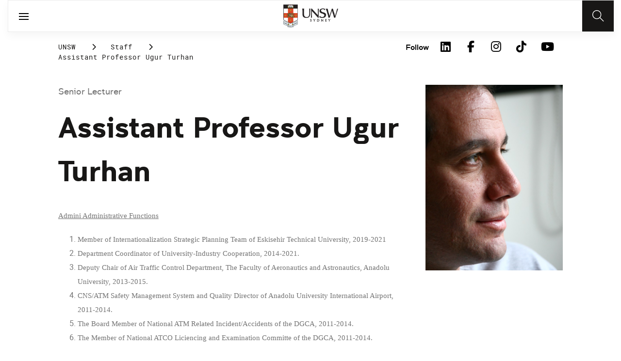

--- FILE ---
content_type: text/html;charset=utf-8
request_url: https://www.unsw.edu.au/staff/ugur-turhan
body_size: 31558
content:
<!DOCTYPE HTML>
<html lang="en">
    <head>
    <meta charset="UTF-8"/>
    <title>Assistant Professor Ugur Turhan</title>
    
    
    <meta name="template" content="unsw-research-profile-template"/>
    <meta name="viewport" content="width=device-width, initial-scale=1"/>
    

    
    

    <meta property="og:title" content="Assistant Professor Ugur Turhan"/>
<meta property="og:url" content="https://www.unsw.edu.au/staff/ugur-turhan"/>
<meta property="og:type" content="website"/>
<meta property="og:site_name" content="UNSW Sites"/>
<meta property="twitter:card" content="summary_large_image"/>
<meta property="og:image" content="https://api.research.unsw.edu.au/sites/default/files/images/profile/IMG_2330.jpg"/>
<meta property="twitter:image" content="https://api.research.unsw.edu.au/sites/default/files/images/profile/IMG_2330.jpg"/>
<meta property="twitter:url" content="https://www.unsw.edu.au/staff/ugur-turhan"/>
<meta property="twitter:title" content="Assistant Professor Ugur Turhan"/>
<meta property="twitter:image:alt" content="https://api.research.unsw.edu.au/sites/default/files/images/profile/IMG_2330.jpg"/>


    <meta name="viewport" content="width=device-width, initial-scale=1, shrink-to-fit=no"/>
<meta id="campaignContextHub" data-register="true"/>









<meta name="profile-faculty" content="UNSW Canberra"/>
<meta name="profile-university-role" content="Senior Lecturer"/>
<meta name="profile-full-name" content="Assistant Professor Ugur Turhan"/>
<meta name="profile-available-to-supervise" content="1"/>
<meta name="profile-school" content="School of Science"/>
<meta name="profile-image" content="https://api.research.unsw.edu.au/sites/default/files/images/profile/IMG_2330.jpg"/>
<meta name="profile-first-name" content="Ugur"/>
<meta name="profile-last-name" content="Turhan"/>
<meta name="profile-university-role-category" content="Senior Lecturer"/>
<meta name="profile-fields-of-research" content="Air transportation and freight services|Space| maritime and aviation law|Industrial and organisational psychology (incl. human factors)|Occupational and workplace health and safety"/>

<meta name="profile-email-address" content="u.turhan@unsw.edu.au"/>





<!-- page specific implementations -->



    

    
        
        
            <script defer="defer" type="text/javascript" src="https://rum.hlx.page/.rum/@adobe/helix-rum-js@%5E2/dist/rum-standalone.js" data-routing="env=prod,tier=publish,ams=University of New South Wales"></script>
<link rel="canonical" href="https://www.unsw.edu.au/staff/ugur-turhan"/>
        
    
    


<link rel="preload" href="/etc.clientlibs/unsw-common/clientlibs/clientlib-vendor/fontawesome/resources/fa-brands-400.woff2" as="font" type="font/woff2" crossorigin/>
<link rel="preload" href="/etc.clientlibs/unsw-common/clientlibs/clientlib-vendor/fontawesome/resources/fa-solid-900.woff2" as="font" type="font/woff2" crossorigin/>

<link rel="preload" href="/etc.clientlibs/unsw-common/clientlibs/unsw-fonts/src/assets/resources/fonts/clancy/clancy-regular-webfont.woff2" as="font" type="font/woff2" crossorigin="anonymous"/>
<link rel="preload" href="/etc.clientlibs/unsw-common/clientlibs/unsw-fonts/src/assets/resources/fonts/clancy/clancy-regular-webfont.woff" as="font" type="font/woff" crossorigin="anonymous"/>

<link rel="preload" href="/etc.clientlibs/unsw-common/clientlibs/unsw-fonts/src/assets/resources/fonts/clancy/clancy-bold-webfont.woff2" as="font" type="font/woff2" crossorigin="anonymous"/>

<link rel="preload" href="/etc.clientlibs/unsw-common/clientlibs/unsw-fonts/src/assets/resources/fonts/clancy/clancy-light-webfont.woff2" as="font" type="font/woff2" crossorigin="anonymous"/>

<link rel="preload" href="/etc.clientlibs/unsw-common/clientlibs/unsw-fonts/src/assets/resources/fonts/roboto/roboto-regular-webfont.woff2" as="font" type="font/woff2" crossorigin/>
<link rel="preload" href="/etc.clientlibs/unsw-common/clientlibs/unsw-fonts/src/assets/resources/fonts/roboto/roboto-regular-webfont.woff" as="font" type="font/woff" crossorigin/>
<link rel="preload" href="/etc.clientlibs/unsw-common/clientlibs/unsw-fonts/src/assets/resources/fonts/roboto/roboto-bold-webfont.woff2" as="font" type="font/woff2" crossorigin/>

<link rel="preload" href="/etc.clientlibs/unsw-common/clientlibs/unsw-fonts/src/assets/resources/fonts/robotomono/robotomono-regular-webfont.woff2" as="font" type="font/woff2" crossorigin/>

<!-- Critical CSS -->

<link rel="stylesheet" href="/etc.clientlibs/unsw-common/clientlibs/clientlib-vendor/fontawesome.min.8.0.2.2026_0112_1210019_0007301153.css" type="text/css">
<link rel="stylesheet" href="/etc.clientlibs/unsw-common/clientlibs/unsw-fonts.min.8.0.2.2026_0112_1210019_0007301153.css" type="text/css">
<link rel="stylesheet" href="/etc.clientlibs/unsw-common/clientlibs/clientlib-common-base-critical.min.8.0.2.2026_0112_1210019_0007301153.css" type="text/css">




<link media="print" onload="this.media=&quot;all&quot;" rel="stylesheet" href="/etc.clientlibs/unsw-common/clientlibs/clientlib-common-components.min.8.0.2.2026_0112_1210019_0007301153.css" type="text/css">
<link media="print" onload="this.media=&quot;all&quot;" rel="stylesheet" href="/etc.clientlibs/unsw-common/clientlibs/clientlib-common-base-deferred.min.8.0.2.2026_0112_1210019_0007301153.css" type="text/css">
<link media="print" onload="this.media=&quot;all&quot;" rel="stylesheet" href="/etc.clientlibs/unsw-common/clientlibs/clientlib-ui-frontend.min.8.0.2.2026_0112_1210019_0007301153.css" type="text/css">
<link media="print" onload="this.media=&quot;all&quot;" rel="stylesheet" href="/etc.clientlibs/unsw-common/clientlibs/clientlib-site.min.8.0.2.2026_0112_1210019_0007301153.css" type="text/css">
<link media="print" onload="this.media=&quot;all&quot;" rel="stylesheet" href="/etc.clientlibs/unsw-common/clientlibs/clientlib-vendor/slick.min.8.0.2.2026_0112_1210019_0007301153.css" type="text/css">





<!-- injecting cloud service configuration scripts -->

<script src="//assets.adobedtm.com/5193c887f471/83c1721e06f3/launch-5f04fe5ed56c.min.js" async></script>


<!-- Including Intercom chat scripts -->


    
    
    

    

    
    
    

    
    <link rel="icon" sizes="192x192" href="/etc.clientlibs/unsw-common/clientlibs/clientlib-unsw-web-resources/resources/icon-192x192.png"/>
    <link rel="apple-touch-icon" sizes="180x180" href="/etc.clientlibs/unsw-common/clientlibs/clientlib-unsw-web-resources/resources/apple-touch-icon-180x180.png"/>
    <link rel="apple-touch-icon" sizes="167x167" href="/etc.clientlibs/unsw-common/clientlibs/clientlib-unsw-web-resources/resources/apple-touch-icon-167x167.png"/>
    <link rel="apple-touch-icon" sizes="152x152" href="/etc.clientlibs/unsw-common/clientlibs/clientlib-unsw-web-resources/resources/apple-touch-icon-152x152.png"/>
    <link rel="apple-touch-icon" sizes="120x120" href="/etc.clientlibs/unsw-common/clientlibs/clientlib-unsw-web-resources/resources/apple-touch-icon-120x120.png"/>
    <link rel="apple-touch-icon" sizes="114x114" href="/etc.clientlibs/unsw-common/clientlibs/clientlib-unsw-web-resources/resources/apple-touch-icon-114x114.png"/>
    <link rel="apple-touch-icon" sizes="100x100" href="/etc.clientlibs/unsw-common/clientlibs/clientlib-unsw-web-resources/resources/apple-touch-icon-100x100.png"/>
    <link rel="apple-touch-icon" sizes="76x76" href="/etc.clientlibs/unsw-common/clientlibs/clientlib-unsw-web-resources/resources/apple-touch-icon-76x76.png"/>
    <link rel="apple-touch-icon" sizes="72x72" href="/etc.clientlibs/unsw-common/clientlibs/clientlib-unsw-web-resources/resources/apple-touch-icon-72x72.png"/>
    <link rel="apple-touch-icon" sizes="57x57" href="/etc.clientlibs/unsw-common/clientlibs/clientlib-unsw-web-resources/resources/apple-touch-icon-57x57.png"/>
    <link rel="apple-touch-icon" href="/etc.clientlibs/unsw-common/clientlibs/clientlib-unsw-web-resources/resources/apple-touch-icon.png"/>
    <link rel="apple-touch-icon-precomposed" sizes="180x180" href="/etc.clientlibs/unsw-common/clientlibs/clientlib-unsw-web-resources/resources/apple-touch-icon-180x180-precomposed.png"/>
    <link rel="apple-touch-icon-precomposed" sizes="167x167" href="/etc.clientlibs/unsw-common/clientlibs/clientlib-unsw-web-resources/resources/apple-touch-icon-167x167-precomposed.png"/>
    <link rel="apple-touch-icon-precomposed" sizes="152x152" href="/etc.clientlibs/unsw-common/clientlibs/clientlib-unsw-web-resources/resources/apple-touch-icon-152x152-precomposed.png"/>
    <link rel="apple-touch-icon-precomposed" sizes="120x120" href="/etc.clientlibs/unsw-common/clientlibs/clientlib-unsw-web-resources/resources/apple-touch-icon-120x120-precomposed.png"/>
    <link rel="apple-touch-icon-precomposed" sizes="114x114" href="/etc.clientlibs/unsw-common/clientlibs/clientlib-unsw-web-resources/resources/apple-touch-icon-114x114-precomposed.png"/>
    <link rel="apple-touch-icon-precomposed" sizes="100x100" href="/etc.clientlibs/unsw-common/clientlibs/clientlib-unsw-web-resources/resources/apple-touch-icon-100x100-precomposed.png"/>
    <link rel="apple-touch-icon-precomposed" sizes="76x76" href="/etc.clientlibs/unsw-common/clientlibs/clientlib-unsw-web-resources/resources/apple-touch-icon-76x76-precomposed.png"/>
    <link rel="apple-touch-icon-precomposed" sizes="72x72" href="/etc.clientlibs/unsw-common/clientlibs/clientlib-unsw-web-resources/resources/apple-touch-icon-72x72-precomposed.png"/>
    <link rel="apple-touch-icon-precomposed" sizes="57x57" href="/etc.clientlibs/unsw-common/clientlibs/clientlib-unsw-web-resources/resources/apple-touch-icon-57x57-precomposed.png"/>
    <link rel="apple-touch-icon-precomposed" href="/etc.clientlibs/unsw-common/clientlibs/clientlib-unsw-web-resources/resources/apple-touch-icon-precomposed.png"/>
    <meta name="msapplication-square310x310logo" content="/etc.clientlibs/unsw-common/clientlibs/clientlib-unsw-web-resources/resources/icon-310x310.png"/>
    <meta name="msapplication-wide310x150logo" content="/etc.clientlibs/unsw-common/clientlibs/clientlib-unsw-web-resources/resources/icon-310x150.png"/>
    <meta name="msapplication-square150x150logo" content="/etc.clientlibs/unsw-common/clientlibs/clientlib-unsw-web-resources/resources/icon-150x150.png"/>
    <meta name="msapplication-square70x70logo" content="/etc.clientlibs/unsw-common/clientlibs/clientlib-unsw-web-resources/resources/icon-70x70.png"/>

    
</head>
    <body class="v1 profile page basicpage uds-grid background-shape--default-yellow unsw-brand-theme ">
        
        
            


            
    <div id="page-analytics" data-analytics-pageName="ugur-turhan" data-analytics-pageTitle="Assistant Professor Ugur Turhan" data-analytics-siteName="UNSW Sites" data-analytics-tealiumEvent="en-page-view" data-analytics-timeParting="18 Jan 2026|SUNDAY|04:38:35" data-analytics-country="au" data-analytics-language="en">
    </div>
    <div id="category-analytics">
        <div data-analytics-siteSection="UNSW"></div>
    
        <div data-analytics-siteSection="Staff"></div>
    
        <div data-analytics-siteSection="Assistant Professor Ugur Turhan"></div>
    </div>
    
    <script type="text/javascript">
        let getUtmData = function() {
            let utmData = new Map();
            let queryParams = new URLSearchParams(window.location.search);
            for (const [key, value] of queryParams.entries()) {
                if (key.startsWith("utm_")) {
                    utmData.set(key, value);
                }
            }
            return Object.fromEntries(utmData);
        }
        // The root object for unswAepData
        window.unswAepData = {
            pageinfo: JSON.parse("{\x22siteName\x22:\x22UNSW Sites\x22,\x22pageHierarchy\x22:[\x22UNSW\x22,\x22Staff\x22,\x22Assistant Professor Ugur Turhan\x22],\x22siteCategory\x22:\x22UNSW\x22,\x22platformType\x22:\x22AEM\x22,\x22timeParting\x22:\x2218 Jan 2026|SUNDAY|04:38:35\x22,\x22buildVersion\x22:\x226.5.21.0\x22,\x22pageName\x22:\x22unsw sites:en:staff:ugur\u002Dturhan\x22,\x22pageTitle\x22:\x22Assistant Professor Ugur Turhan\x22,\x22buildDate\x22:\x222025\u002D02\u002D24\x22,\x22language\x22:\x22en\x22,\x22country\x22:\x22au\x22,\x22AEMdesignVersion\x22:\x22AEM\u002D6.5.21.0\x22}"),
            marketinginfo: getUtmData(),
            userinfo: {} // TODO
        };
        let previousName = document.referrer;
        if (window.localStorage) {
            let previousNameLocal = localStorage.getItem('unswAepData-previousName');
            if (previousNameLocal && previousNameLocal !== window.unswAepData.pageinfo.pageName) {
                previousName = previousNameLocal;
            }
            localStorage.setItem('unswAepData-previousName', window.unswAepData.pageinfo.pageName);
        }

        window.unswAepData.pageinfo = Object.assign(window.unswAepData.pageinfo, {
            pageURL: location.href,
            referringURL: document.referrer,
            previousPage: previousName,
            hostname: location.hostname,
        });

        window.adobeDataLayer = window.adobeDataLayer || [];
        window.adobeDataLayer.push({
            event: "pageview",
            pageinfo:  window.unswAepData.pageinfo,
            marketinginfo: window.unswAepData.marketinginfo,
            userInfo: { ...window.unswAepData.userinfo },
        });
    </script>






<main class="root responsivegrid">


<div class="aem-Grid aem-Grid--12 aem-Grid--small--12 aem-Grid--default--12 ">
    
    <div class="experience-fragment experiencefragment aem-GridColumn aem-GridColumn--default--12"><span data-component_type="experience-fragment" data-component_id="experiencefragment_header-7258448" data-component_title="Assistant Professor Ugur Turhan">
    
        
            
        
        

        <div class="xfpage page basicpage">

    



<div class="xf-content-height">
    


<div class="aem-Grid aem-Grid--12 aem-Grid--default--12 ">
    
    <div class="globalheader aem-GridColumn aem-GridColumn--default--12">
    



<span data-component_type="globalheader" data-component_id="globalheader-1823092552" data-component_title="UNSW Global Header">
<header>
   <div class="site-header-new desktop sticky">
      <div class="main-nav nav-placeholder"></div>
      <div class="main-nav">
         <a class="site-logo" href="https://www.unsw.edu.au" data-click_category="globalheader" data-click_id="globalheader-d2b0fb39" data-click_title="UNSW Global Header" data-click_name="Home" title="Home" rel="home">
            <img alt="UNSW Logo" src="/content/dam/images/graphics/logos/unsw/unsw_0.png"/>
         </a>
         
         
         <nav aria-label="Desktop main header">
            <ul class="nav-root " role="menu">
               <li class="nav-item  nav-group" aria-expanded="false" role="menuitem">
   <a href="/study" data-click_category="globalheader-section" data-click_id="item-1591835312842-74815ade" data-click_title="UNSW Global Header" data-click_name="Study" target="_self">
    <span class="nav-title">Study</span>
    
   </a>
   <button class="nav__dropdown-button" aria-haspopup="true" type="button" aria-expanded="false" aria-label="Toggle Study menu">
        <i class="fa fa-chevron-down" aria-hidden="true"></i>
    </button>
   <div class="nav__children has_ctas">
     <div class="nav-item nav-group">
   <a href="/study/study-options" data-click_category="globalheader-sub-section" data-click_id="item-1591835688962-82f6fae6" data-click_title="UNSW Global Header" data-click_name="Study options" target="_self">
      <h2 class="nav-title">
         <span>Study options</span>
         
      </h2>
   </a>
   <ul class="nav__children">
      
         <li class="nav-item">
             <a href="/study/find-a-degree-or-course" data-click_category="globalheader-sub-section" data-click_id="item-1591835688962-87665c5b" data-click_title="UNSW Global Header" data-click_name="Explore degrees" target="_self">
               <span class="nav-title">Explore degrees</span>
               
            </a>
         </li>
      
         <li class="nav-item">
             <a href="/study/find-the-right-course-or-degree-quiz" data-click_category="globalheader-sub-section" data-click_id="item-1591835688962-d9ef169d" data-click_title="UNSW Global Header" data-click_name="Help me choose" target="_self">
               <span class="nav-title">Help me choose</span>
               
            </a>
         </li>
      
         <li class="nav-item">
             <a href="/study/professional-development" data-click_category="globalheader-sub-section" data-click_id="item-1591835688962-214365e0" data-click_title="UNSW Global Header" data-click_name="Professional development" target="_self">
               <span class="nav-title">Professional development</span>
               
            </a>
         </li>
      
         <li class="nav-item">
             <a href="/study/professional-development/short-courses?Categories=short%20courses&sort=title" data-click_category="globalheader-sub-section" data-click_id="item-1591835688962-3cea1fcf" data-click_title="UNSW Global Header" data-click_name="Short courses" target="_self">
               <span class="nav-title">Short courses</span>
               
            </a>
         </li>
      
         <li class="nav-item">
             <a href="/study/study-options/unsw-online" data-click_category="globalheader-sub-section" data-click_id="item-1591835688962-bb8342d6" data-click_title="UNSW Global Header" data-click_name="Online" target="_self">
               <span class="nav-title">Online</span>
               
            </a>
         </li>
      
   </ul>
</div>

    

<div class="nav-item nav-group">
   <a href="/study/discover" data-click_category="globalheader-sub-section" data-click_id="item-1591835761663-eeeaaec5" data-click_title="UNSW Global Header" data-click_name="Discover UNSW" target="_self">
      <h2 class="nav-title">
         <span>Discover UNSW</span>
         
      </h2>
   </a>
   <ul class="nav__children">
      
         <li class="nav-item">
             <a href="/study/undergraduate" data-click_category="globalheader-sub-section" data-click_id="item-1591835761663-87633396" data-click_title="UNSW Global Header" data-click_name="Undergraduate study" target="_self">
               <span class="nav-title">Undergraduate study</span>
               
            </a>
         </li>
      
         <li class="nav-item">
             <a href="/study/postgraduate" data-click_category="globalheader-sub-section" data-click_id="item-1591835761663-086abd16" data-click_title="UNSW Global Header" data-click_name="Postgraduate study" target="_self">
               <span class="nav-title">Postgraduate study</span>
               
            </a>
         </li>
      
         <li class="nav-item">
             <a href="/study/international-students" data-click_category="globalheader-sub-section" data-click_id="item-1591835761663-b17ea791" data-click_title="UNSW Global Header" data-click_name="International students" target="_self">
               <span class="nav-title">International students</span>
               
            </a>
         </li>
      
         <li class="nav-item">
             <a href="/research/hdr" data-click_category="globalheader-sub-section" data-click_id="item-1591835761663-690a6a63" data-click_title="UNSW Global Header" data-click_name="Higher Degree Research" target="_self">
               <span class="nav-title">Higher Degree Research</span>
               
            </a>
         </li>
      
         <li class="nav-item">
             <a href="/study/discover/campus" data-click_category="globalheader-sub-section" data-click_id="item-1591835761663-e1ae7863" data-click_title="UNSW Global Header" data-click_name="Our campus" target="_self">
               <span class="nav-title">Our campus</span>
               
            </a>
         </li>
      
         <li class="nav-item">
             <a href="/study/accommodation" data-click_category="globalheader-sub-section" data-click_id="item-1591835761663-36cac10b" data-click_title="UNSW Global Header" data-click_name="Accommodation" target="_self">
               <span class="nav-title">Accommodation</span>
               
            </a>
         </li>
      
         <li class="nav-item">
             <a href="/study/discover/student-support" data-click_category="globalheader-sub-section" data-click_id="item-1591835761663-71cdee57" data-click_title="UNSW Global Header" data-click_name="Support for students" target="_self">
               <span class="nav-title">Support for students</span>
               
            </a>
         </li>
      
   </ul>
</div>

    

<div class="nav-item nav-group">
   <a href="/study/how-to-apply" data-click_category="globalheader-sub-section" data-click_id="item-1591835764704-10f7ca25" data-click_title="UNSW Global Header" data-click_name="How to apply" target="_self">
      <h2 class="nav-title">
         <span>How to apply</span>
         
      </h2>
   </a>
   <ul class="nav__children">
      
         <li class="nav-item">
             <a href="/study/how-to-apply/undergraduate" data-click_category="globalheader-sub-section" data-click_id="item-1591835764704-ccdb26ad" data-click_title="UNSW Global Header" data-click_name="Domestic undergraduate" target="_self">
               <span class="nav-title">Domestic undergraduate</span>
               
            </a>
         </li>
      
         <li class="nav-item">
             <a href="/study/how-to-apply/postgraduate" data-click_category="globalheader-sub-section" data-click_id="item-1591835764704-28e9256d" data-click_title="UNSW Global Header" data-click_name="Domestic postgraduate" target="_self">
               <span class="nav-title">Domestic postgraduate</span>
               
            </a>
         </li>
      
         <li class="nav-item">
             <a href="/study/how-to-apply/international" data-click_category="globalheader-sub-section" data-click_id="item-1591835764704-de9f846d" data-click_title="UNSW Global Header" data-click_name="International" target="_self">
               <span class="nav-title">International</span>
               
            </a>
         </li>
      
         <li class="nav-item">
             <a href="/research/hdr/application" data-click_category="globalheader-sub-section" data-click_id="item-1591835764704-2fc1de52" data-click_title="UNSW Global Header" data-click_name="Higher Degree Research" target="_self">
               <span class="nav-title">Higher Degree Research</span>
               
            </a>
         </li>
      
         <li class="nav-item">
             <a href="/study/how-to-apply/fees" data-click_category="globalheader-sub-section" data-click_id="item-1591835764704-53ecfeeb" data-click_title="UNSW Global Header" data-click_name="Fees" target="_self">
               <span class="nav-title">Fees</span>
               
            </a>
         </li>
      
         <li class="nav-item">
             <a href="/study/how-to-apply/scholarships" data-click_category="globalheader-sub-section" data-click_id="item-1591835764704-5c4fc0fe" data-click_title="UNSW Global Header" data-click_name="Scholarships" target="_blank">
               <span class="nav-title">Scholarships</span>
               <div class="icon external-link-icon" role="img">
                  <i class="fa fa-external-link-alt" aria-label="opens in a new tab / window"></i>
              </div>
            </a>
         </li>
      
   </ul>
</div>

    

<div class="nav-item nav-group">
   <a href="/study/help" data-click_category="globalheader-sub-section" data-click_id="item-1591870585095-dde7a026" data-click_title="UNSW Global Header" data-click_name="Help centre" target="_self">
      <h2 class="nav-title">
         <span>Help centre</span>
         
      </h2>
   </a>
   <ul class="nav__children">
      
         <li class="nav-item">
             <a href="/study/help/contact-us" data-click_category="globalheader-sub-section" data-click_id="item-1591870585095-729da393" data-click_title="UNSW Global Header" data-click_name="Ask a question" target="_self">
               <span class="nav-title">Ask a question</span>
               
            </a>
         </li>
      
         <li class="nav-item">
             <a href="/study/chat-with-our-students" data-click_category="globalheader-sub-section" data-click_id="item-1591870585095-a937bb2a" data-click_title="UNSW Global Header" data-click_name="Speak to a student" target="_self">
               <span class="nav-title">Speak to a student</span>
               
            </a>
         </li>
      
         <li class="nav-item">
             <a href="/study/help/offer" data-click_category="globalheader-sub-section" data-click_id="item-1591870585095-c86d0034" data-click_title="UNSW Global Header" data-click_name="Received an offer?" target="_self">
               <span class="nav-title">Received an offer?</span>
               
            </a>
         </li>
      
         <li class="nav-item">
             <a href="/study/help/parents" data-click_category="globalheader-sub-section" data-click_id="item-1591870585095-3a963ec3" data-click_title="UNSW Global Header" data-click_name="Information for parents" target="_self">
               <span class="nav-title">Information for parents</span>
               
            </a>
         </li>
      
         <li class="nav-item">
             <a href="/study/help/educators" data-click_category="globalheader-sub-section" data-click_id="item-1591870585095-9f4f3652" data-click_title="UNSW Global Header" data-click_name="Information for educators" target="_self">
               <span class="nav-title">Information for educators</span>
               
            </a>
         </li>
      
         <li class="nav-item">
             <a href="https://agenthub.unsw.edu.au/#/login?redirect=%2F" data-click_category="globalheader-sub-section" data-click_id="item-1591870585095-f578e0c8" data-click_title="UNSW Global Header" data-click_name="Agent Hub" target="_self">
               <span class="nav-title">Agent Hub</span>
               
            </a>
         </li>
      
   </ul>
</div>

    


     <div class="nav-item nav-group">
    <div class="nav__children_buttons">
        
            <div class="nav-item-button">
                
    <a href="/study/how-to-apply" target="_self" data-click_category="globalheader-cta-sub-section" data-click_id="cta-sub-section-8cff5652" data-click_title="UNSW Global Header" data-click_name="Apply now" class="uds-brand-button  primary fill  large">
        <div class="inner">
            <div class="icon">
                <i class="fa fa-chevron-right" aria-hidden="true"></i>
            </div>
            <div class="text">
                Apply now
            </div>
        </div>
    </a>

            </div>
        
            <div class="nav-item-button">
                
    <a href="/study/connect-with-us" target="_self" data-click_category="globalheader-cta-sub-section" data-click_id="cta-sub-section-cf9e8cba" data-click_title="UNSW Global Header" data-click_name="Connect with us" class="uds-brand-button  dark fill  large">
        <div class="inner">
            <div class="icon">
                <i class="fa fa-chevron-right" aria-hidden="true"></i>
            </div>
            <div class="text">
                Connect with us
            </div>
        </div>
    </a>

            </div>
        
    </div>
</div>

    


   </div>
</li>


            
               <li class="nav-item  nav-group" aria-expanded="false" role="menuitem">
   <a href="/research/" data-click_category="globalheader-section" data-click_id="item-1591835315383-0033728b" data-click_title="UNSW Global Header" data-click_name="Research" target="_self">
    <span class="nav-title">Research</span>
    
   </a>
   <button class="nav__dropdown-button" aria-haspopup="true" type="button" aria-expanded="false" aria-label="Toggle Research menu">
        <i class="fa fa-chevron-down" aria-hidden="true"></i>
    </button>
   <div class="nav__children has_ctas">
     <div class="nav-item nav-group">
   <a href="/research/research-strengths" data-click_category="globalheader-sub-section" data-click_id="item-1591836289758-de6bac64" data-click_title="UNSW Global Header" data-click_name="Research strengths" target="_self">
      <h2 class="nav-title">
         <span>Research strengths</span>
         
      </h2>
   </a>
   <ul class="nav__children">
      
         <li class="nav-item">
             <a href="/research/research-strengths/clean-energy" data-click_category="globalheader-sub-section" data-click_id="item-1591836289758-58c3be1c" data-click_title="UNSW Global Header" data-click_name="Clean energy" target="_self">
               <span class="nav-title">Clean energy</span>
               
            </a>
         </li>
      
         <li class="nav-item">
             <a href="/research/research-strengths/climate-adaptation-and-built-environment" data-click_category="globalheader-sub-section" data-click_id="item-1591836289758-0f6f71c6" data-click_title="UNSW Global Header" data-click_name="Climate adaptation &amp; built environment" target="_self">
               <span class="nav-title">Climate adaptation &amp; built environment</span>
               
            </a>
         </li>
      
         <li class="nav-item">
             <a href="/research/research-strengths/tech-for-good" data-click_category="globalheader-sub-section" data-click_id="item-1591836289758-7bebc851" data-click_title="UNSW Global Header" data-click_name="Technology for good" target="_self">
               <span class="nav-title">Technology for good</span>
               
            </a>
         </li>
      
         <li class="nav-item">
             <a href="/research/research-strengths/healthier-lifespans" data-click_category="globalheader-sub-section" data-click_id="item-1591836289758-7b6d7bad" data-click_title="UNSW Global Header" data-click_name="Healthier lifespans" target="_self">
               <span class="nav-title">Healthier lifespans</span>
               
            </a>
         </li>
      
         <li class="nav-item">
             <a href="/research/research-strengths/equity-security-prosperity" data-click_category="globalheader-sub-section" data-click_id="item-1591836289758-b381ac7a" data-click_title="UNSW Global Header" data-click_name="Equity, security &amp; prosperity" target="_self">
               <span class="nav-title">Equity, security &amp; prosperity</span>
               
            </a>
         </li>
      
   </ul>
</div>

    

<div class="nav-item nav-group">
   <a href="/research/partner-with-us" data-click_category="globalheader-sub-section" data-click_id="item-1591845642875-9cd69cd0" data-click_title="UNSW Global Header" data-click_name="Partner with us" target="_self">
      <h2 class="nav-title">
         <span>Partner with us</span>
         
      </h2>
   </a>
   <ul class="nav__children">
      
         <li class="nav-item">
             <a href="/research/partner-with-us/research-and-development" data-click_category="globalheader-sub-section" data-click_id="item-1591845642875-371f020b" data-click_title="UNSW Global Header" data-click_name="Research &amp; development" target="_self">
               <span class="nav-title">Research &amp; development</span>
               
            </a>
         </li>
      
         <li class="nav-item">
             <a href="/research/partner-with-us/grant-funding" data-click_category="globalheader-sub-section" data-click_id="item-1591845642875-ebff817a" data-click_title="UNSW Global Header" data-click_name="Grant funding" target="_self">
               <span class="nav-title">Grant funding</span>
               
            </a>
         </li>
      
         <li class="nav-item">
             <a href="/research/partner-with-us/case-studies" data-click_category="globalheader-sub-section" data-click_id="item-1591845642875-2fbb3c1d" data-click_title="UNSW Global Header" data-click_name="Case studies" target="_self">
               <span class="nav-title">Case studies</span>
               
            </a>
         </li>
      
         <li class="nav-item">
             <a href="/research/partner-with-us/investment-portfolio" data-click_category="globalheader-sub-section" data-click_id="item-1591845642875-a2b30dd0" data-click_title="UNSW Global Header" data-click_name="Investment portfolio" target="_self">
               <span class="nav-title">Investment portfolio</span>
               
            </a>
         </li>
      
         <li class="nav-item">
             <a href="/research/unisearch" data-click_category="globalheader-sub-section" data-click_id="item-1591845642875-442eb7b5" data-click_title="UNSW Global Header" data-click_name="Unisearch expert opinion" target="_self">
               <span class="nav-title">Unisearch expert opinion</span>
               
            </a>
         </li>
      
         <li class="nav-item">
             <a href="https://www.torch.unsw.edu.au/en" data-click_category="globalheader-sub-section" data-click_id="item-1591845642875-dad94e15" data-click_title="UNSW Global Header" data-click_name="TORCH" target="_self">
               <span class="nav-title">TORCH</span>
               
            </a>
         </li>
      
   </ul>
</div>

    

<div class="nav-item nav-group">
   <a href="/research/facilities-and-infrastructure" data-click_category="globalheader-sub-section" data-click_id="item-1591875221132-0b0215f0" data-click_title="UNSW Global Header" data-click_name="Facilities &amp; infrastructure" target="_self">
      <h2 class="nav-title">
         <span>Facilities &amp; infrastructure</span>
         
      </h2>
   </a>
   <ul class="nav__children">
      
         <li class="nav-item">
             <a href="/research/facilities-and-infrastructure/find-a-facility" data-click_category="globalheader-sub-section" data-click_id="item-1591875221132-38060a2f" data-click_title="UNSW Global Header" data-click_name="Find a facility" target="_self">
               <span class="nav-title">Find a facility</span>
               
            </a>
         </li>
      
         <li class="nav-item">
             <a href="/research/facilities-and-infrastructure/find-an-instrument" data-click_category="globalheader-sub-section" data-click_id="item-1591875221132-ecfcca45" data-click_title="UNSW Global Header" data-click_name="Find an instrument" target="_self">
               <span class="nav-title">Find an instrument</span>
               
            </a>
         </li>
      
         <li class="nav-item">
             <a href="/research/facilities-and-infrastructure/mwac" data-click_category="globalheader-sub-section" data-click_id="item-1591875221132-384577a6" data-click_title="UNSW Global Header" data-click_name="Mark Wainwright Analytical Centre" target="_self">
               <span class="nav-title">Mark Wainwright Analytical Centre</span>
               
            </a>
         </li>
      
         <li class="nav-item">
             <a href="/research/facilities-and-infrastructure/rinsw" data-click_category="globalheader-sub-section" data-click_id="item-1591875221132-69741226" data-click_title="UNSW Global Header" data-click_name="Research Imaging NSW" target="_self">
               <span class="nav-title">Research Imaging NSW</span>
               
            </a>
         </li>
      
         <li class="nav-item">
             <a href="/research/facilities-and-infrastructure/restech" data-click_category="globalheader-sub-section" data-click_id="item-1591875221132-aa743200" data-click_title="UNSW Global Header" data-click_name="Research Technology Services" target="_self">
               <span class="nav-title">Research Technology Services</span>
               
            </a>
         </li>
      
   </ul>
</div>

    

<div class="nav-item nav-group">
   <a href="/research/hdr" data-click_category="globalheader-sub-section" data-click_id="item-1591845646828-c-92c2172f" data-click_title="UNSW Global Header" data-click_name="Higher degree research" target="_self">
      <h2 class="nav-title">
         <span>Higher degree research</span>
         
      </h2>
   </a>
   <ul class="nav__children">
      
         <li class="nav-item">
             <a href="/research/hdr/find-a-supervisor" data-click_category="globalheader-sub-section" data-click_id="item-1591845646828-c-fb855364" data-click_title="UNSW Global Header" data-click_name="Find a supervisor or project" target="_self">
               <span class="nav-title">Find a supervisor or project</span>
               
            </a>
         </li>
      
         <li class="nav-item">
             <a href="/research/hdr/scholarships" data-click_category="globalheader-sub-section" data-click_id="item-1591845646828-c-67eb9346" data-click_title="UNSW Global Header" data-click_name="Scholarships" target="_self">
               <span class="nav-title">Scholarships</span>
               
            </a>
         </li>
      
         <li class="nav-item">
             <a href="/research/hdr/application" data-click_category="globalheader-sub-section" data-click_id="item-1591845646828-c-3b944dd9" data-click_title="UNSW Global Header" data-click_name="Application process" target="_self">
               <span class="nav-title">Application process</span>
               
            </a>
         </li>
      
         <li class="nav-item">
             <a href="/research/hdr/fees-and-costs" data-click_category="globalheader-sub-section" data-click_id="item-1591845646828-c-ec2141b2" data-click_title="UNSW Global Header" data-click_name="Fees &amp; costs" target="_self">
               <span class="nav-title">Fees &amp; costs</span>
               
            </a>
         </li>
      
         <li class="nav-item">
             <a href="/research/hdr/industry-engagement" data-click_category="globalheader-sub-section" data-click_id="item-1591845646828-c-a964cf8e" data-click_title="UNSW Global Header" data-click_name="Industry engagement" target="_self">
               <span class="nav-title">Industry engagement</span>
               
            </a>
         </li>
      
         <li class="nav-item">
             <a href="/research/hdr/international-engagement-opportunities" data-click_category="globalheader-sub-section" data-click_id="item-1591845646828-c-7a966596" data-click_title="UNSW Global Header" data-click_name="International engagement" target="_self">
               <span class="nav-title">International engagement</span>
               
            </a>
         </li>
      
   </ul>
</div>

    


     <div class="nav-item nav-group">
    <div class="nav__children_buttons">
        
            <div class="nav-item-button">
                
    <a href="/research/contact-us" target="_self" data-click_category="globalheader-cta-sub-section" data-click_id="cta-sub-section-8e98f76e" data-click_title="UNSW Global Header" data-click_name="Contact us" class="uds-brand-button  primary fill  large">
        <div class="inner">
            <div class="icon">
                <i class="fa fa-chevron-right" aria-hidden="true"></i>
            </div>
            <div class="text">
                Contact us
            </div>
        </div>
    </a>

            </div>
        
            <div class="nav-item-button">
                
    <a href="https://research.unsw.edu.au/researcher" target="_self" data-click_category="globalheader-cta-sub-section" data-click_id="cta-sub-section-b18b1edf" data-click_title="UNSW Global Header" data-click_name="Find a researcher" class="uds-brand-button  dark fill  large">
        <div class="inner">
            <div class="icon">
                <i class="fa fa-chevron-right" aria-hidden="true"></i>
            </div>
            <div class="text">
                Find a researcher
            </div>
        </div>
    </a>

            </div>
        
    </div>
</div>

    


   </div>
</li>


            
               <li class="nav-item  nav-group" aria-expanded="false" role="menuitem">
   <a href="/about-us/excellence/faculties-schools" data-click_category="globalheader-section" data-click_id="item-1649832651981-68602d40" data-click_title="UNSW Global Header" data-click_name="Faculties" target="_self">
    <span class="nav-title">Faculties</span>
    
   </a>
   <button class="nav__dropdown-button" aria-haspopup="true" type="button" aria-expanded="false" aria-label="Toggle Faculties menu">
        <i class="fa fa-chevron-down" aria-hidden="true"></i>
    </button>
   <div class="nav__children">
     <div class="nav-item nav-group">
   <a href="/about-us/excellence/faculties-schools" data-click_category="globalheader-sub-section" data-click_id="item-1649832691130-bb6f3f47" data-click_title="UNSW Global Header" data-click_name="Our faculties" target="_self">
      <h2 class="nav-title">
         <span>Our faculties</span>
         
      </h2>
   </a>
   <ul class="nav__children">
      
         <li class="nav-item">
             <a href="/arts-design-architecture" data-click_category="globalheader-sub-section" data-click_id="item-1649832691130-9ecf1e07" data-click_title="UNSW Global Header" data-click_name="Arts, Design &amp; Architecture" target="_self">
               <span class="nav-title">Arts, Design &amp; Architecture</span>
               
            </a>
         </li>
      
         <li class="nav-item">
             <a href="/business" data-click_category="globalheader-sub-section" data-click_id="item-1649832691130-c0cf4e51" data-click_title="UNSW Global Header" data-click_name="Business School" target="_self">
               <span class="nav-title">Business School</span>
               
            </a>
         </li>
      
         <li class="nav-item">
             <a href="/engineering" data-click_category="globalheader-sub-section" data-click_id="item-1649832691130-4e592447" data-click_title="UNSW Global Header" data-click_name="Engineering" target="_self">
               <span class="nav-title">Engineering</span>
               
            </a>
         </li>
      
         <li class="nav-item">
             <a href="/law-justice" data-click_category="globalheader-sub-section" data-click_id="item-1649832691130-9aa674f0" data-click_title="UNSW Global Header" data-click_name="Law &amp; Justice" target="_self">
               <span class="nav-title">Law &amp; Justice</span>
               
            </a>
         </li>
      
         <li class="nav-item">
             <a href="/medicine-health" data-click_category="globalheader-sub-section" data-click_id="item-1649832691130-82e2434d" data-click_title="UNSW Global Header" data-click_name="Medicine &amp; Health" target="_self">
               <span class="nav-title">Medicine &amp; Health</span>
               
            </a>
         </li>
      
         <li class="nav-item">
             <a href="/science" data-click_category="globalheader-sub-section" data-click_id="item-1649832691130-e2a2a452" data-click_title="UNSW Global Header" data-click_name="Science" target="_self">
               <span class="nav-title">Science</span>
               
            </a>
         </li>
      
         <li class="nav-item">
             <a href="/canberra" data-click_category="globalheader-sub-section" data-click_id="item-1649832691130-c3594861" data-click_title="UNSW Global Header" data-click_name="UNSW Canberra" target="_self">
               <span class="nav-title">UNSW Canberra</span>
               
            </a>
         </li>
      
   </ul>
</div>

    


     
   </div>
</li>


            
               <li class="nav-item  nav-group" aria-expanded="false" role="menuitem">
   <a href="https://www.unsw.edu.au" data-click_category="globalheader-section" data-click_id="item-1591835317342-9ff1ba5b" data-click_title="UNSW Global Header" data-click_name="Engage with us" target="_self">
    <span class="nav-title">Engage with us</span>
    
   </a>
   <button class="nav__dropdown-button" aria-haspopup="true" type="button" aria-expanded="false" aria-label="Toggle Engage with us menu">
        <i class="fa fa-chevron-down" aria-hidden="true"></i>
    </button>
   <div class="nav__children">
     <div class="nav-item nav-group">
   <a data-click_category="globalheader-sub-section" data-click_id="item-1591842257595-06621e19" data-click_title="UNSW Global Header" data-click_name="Engage with UNSW" target="_blank">
      <h2 class="nav-title">
         <span>Engage with UNSW</span>
         <div class="icon external-link-icon" role="img">
            <i class="fa fa-external-link-alt" aria-label="opens in a new tab / window"></i>
        </div>
      </h2>
   </a>
   <ul class="nav__children">
      
         <li class="nav-item">
             <a href="/about-us/social-media" data-click_category="globalheader-sub-section" data-click_id="item-1591842257595-81dc8755" data-click_title="UNSW Global Header" data-click_name="Social media" target="_self">
               <span class="nav-title">Social media</span>
               
            </a>
         </li>
      
         <li class="nav-item">
             <a href="/about-us/collaboration/community" data-click_category="globalheader-sub-section" data-click_id="item-1591842257595-ec55b824" data-click_title="UNSW Global Header" data-click_name="Community outreach" target="_self">
               <span class="nav-title">Community outreach</span>
               
            </a>
         </li>
      
         <li class="nav-item">
             <a href="/about-us/global-engagement" data-click_category="globalheader-sub-section" data-click_id="item-1591842257595-bca4c38d" data-click_title="UNSW Global Header" data-click_name="Global engagement" target="_self">
               <span class="nav-title">Global engagement</span>
               
            </a>
         </li>
      
         <li class="nav-item">
             <a href="/complaints" data-click_category="globalheader-sub-section" data-click_id="item-1591842257595-7c6d7cb1" data-click_title="UNSW Global Header" data-click_name="Complaints" target="_self">
               <span class="nav-title">Complaints</span>
               
            </a>
         </li>
      
   </ul>
</div>

    

<div class="nav-item nav-group">
   <a data-click_category="globalheader-sub-section" data-click_id="item-1591842259887-c1f595a3" data-click_title="UNSW Global Header" data-click_name="Giving" target="_self">
      <h2 class="nav-title">
         <span>Giving</span>
         
      </h2>
   </a>
   <ul class="nav__children">
      
         <li class="nav-item">
             <a href="/giving" data-click_category="globalheader-sub-section" data-click_id="item-1591842259887-63dba8ff" data-click_title="UNSW Global Header" data-click_name="Overview" target="_self">
               <span class="nav-title">Overview</span>
               
            </a>
         </li>
      
         <li class="nav-item">
             <a href="/giving/why-give-to-unsw" data-click_category="globalheader-sub-section" data-click_id="item-1591842259887-9eb8794c" data-click_title="UNSW Global Header" data-click_name="Why give to UNSW" target="_self">
               <span class="nav-title">Why give to UNSW</span>
               
            </a>
         </li>
      
         <li class="nav-item">
             <a href="/giving/areas-to-support" data-click_category="globalheader-sub-section" data-click_id="item-1591842259887-221b09d8" data-click_title="UNSW Global Header" data-click_name="Areas to support" target="_self">
               <span class="nav-title">Areas to support</span>
               
            </a>
         </li>
      
         <li class="nav-item">
             <a href="/giving/ways-to-give" data-click_category="globalheader-sub-section" data-click_id="item-1591842259887-4830c4e3" data-click_title="UNSW Global Header" data-click_name="Ways to give" target="_self">
               <span class="nav-title">Ways to give</span>
               
            </a>
         </li>
      
         <li class="nav-item">
             <a href="/giving/impact-stories" data-click_category="globalheader-sub-section" data-click_id="item-1591842259887-3d45e28f" data-click_title="UNSW Global Header" data-click_name="Impact stories" target="_self">
               <span class="nav-title">Impact stories</span>
               
            </a>
         </li>
      
         <li class="nav-item">
             <a href="https://alumni.unsw.edu.au/givingtounsw" data-click_category="globalheader-sub-section" data-click_id="item-1591842259887-f6b80dc5" data-click_title="UNSW Global Header" data-click_name="Give now" target="_self">
               <span class="nav-title">Give now</span>
               
            </a>
         </li>
      
   </ul>
</div>

    

<div class="nav-item nav-group">
   <a data-click_category="globalheader-sub-section" data-click_id="item-1591843254833-29149e72" data-click_title="UNSW Global Header" data-click_name="Alumni" target="_self">
      <h2 class="nav-title">
         <span>Alumni</span>
         
      </h2>
   </a>
   <ul class="nav__children">
      
         <li class="nav-item">
             <a href="/alumni" data-click_category="globalheader-sub-section" data-click_id="item-1591843254833-905670b4" data-click_title="UNSW Global Header" data-click_name="Overview" target="_self">
               <span class="nav-title">Overview</span>
               
            </a>
         </li>
      
         <li class="nav-item">
             <a href="/alumni/alumni-essentials" data-click_category="globalheader-sub-section" data-click_id="item-1591843254833-34bd725b" data-click_title="UNSW Global Header" data-click_name="Alumni essentials" target="_self">
               <span class="nav-title">Alumni essentials</span>
               
            </a>
         </li>
      
         <li class="nav-item">
             <a href="/alumni/professional-hub" data-click_category="globalheader-sub-section" data-click_id="item-1591843254833-6c0b6ec2" data-click_title="UNSW Global Header" data-click_name="Professional hub" target="_self">
               <span class="nav-title">Professional hub</span>
               
            </a>
         </li>
      
         <li class="nav-item">
             <a href="/alumni/get-involved" data-click_category="globalheader-sub-section" data-click_id="item-1591843254833-c9af7414" data-click_title="UNSW Global Header" data-click_name="Get involved" target="_self">
               <span class="nav-title">Get involved</span>
               
            </a>
         </li>
      
         <li class="nav-item">
             <a href="/alumni/alumni-essentials/update-your-details" data-click_category="globalheader-sub-section" data-click_id="item-1591843254833-145360f2" data-click_title="UNSW Global Header" data-click_name="Update your details" target="_self">
               <span class="nav-title">Update your details</span>
               
            </a>
         </li>
      
   </ul>
</div>

    

<div class="nav-item nav-group">
   <a data-click_category="globalheader-sub-section" data-click_id="item-1591843251562-1868c606" data-click_title="UNSW Global Header" data-click_name="Find an expert" target="_self">
      <h2 class="nav-title">
         <span>Find an expert</span>
         
      </h2>
   </a>
   <ul class="nav__children">
      
         <li class="nav-item">
             <a href="https://newsroom.unsw.edu.au/find-an-expert" data-click_category="globalheader-sub-section" data-click_id="item-1591843251562-d25e94f5" data-click_title="UNSW Global Header" data-click_name="Find an expert" target="_self">
               <span class="nav-title">Find an expert</span>
               
            </a>
         </li>
      
   </ul>
</div>

    

<div class="nav-item nav-group">
   <a data-click_category="globalheader-sub-section" data-click_id="item-1689032321496-432f8a5e" data-click_title="UNSW Global Header" data-click_name="Industry partnerships" target="_self">
      <h2 class="nav-title">
         <span>Industry partnerships</span>
         
      </h2>
   </a>
   <ul class="nav__children">
      
         <li class="nav-item">
             <a href="/research/partner-with-us" data-click_category="globalheader-sub-section" data-click_id="item-1689032321496-38de378e" data-click_title="UNSW Global Header" data-click_name="Partner with us" target="_self">
               <span class="nav-title">Partner with us</span>
               
            </a>
         </li>
      
         <li class="nav-item">
             <a href="/research/partner-with-us#services-solutions" data-click_category="globalheader-sub-section" data-click_id="item-1689032321496-8f40dee9" data-click_title="UNSW Global Header" data-click_name="Services and solutions" target="_self">
               <span class="nav-title">Services and solutions</span>
               
            </a>
         </li>
      
         <li class="nav-item">
             <a href="/research/partner-with-us/grant-funding" data-click_category="globalheader-sub-section" data-click_id="item-1689032321496-1061679f" data-click_title="UNSW Global Header" data-click_name="Funding opportunities" target="_self">
               <span class="nav-title">Funding opportunities</span>
               
            </a>
         </li>
      
         <li class="nav-item">
             <a href="/research/partner-with-us/small-business" data-click_category="globalheader-sub-section" data-click_id="item-1689032321496-fe05a481" data-click_title="UNSW Global Header" data-click_name="Small businesses" target="_self">
               <span class="nav-title">Small businesses</span>
               
            </a>
         </li>
      
         <li class="nav-item">
             <a href="/research/partner-with-us/case-studies" data-click_category="globalheader-sub-section" data-click_id="item-1689032321496-d6e87fc7" data-click_title="UNSW Global Header" data-click_name="Impact and case studies" target="_self">
               <span class="nav-title">Impact and case studies</span>
               
            </a>
         </li>
      
   </ul>
</div>

    


     
   </div>
</li>


            
               <li class="nav-item  nav-group" aria-expanded="false" role="menuitem">
   <a href="/about-us" data-click_category="globalheader-section" data-click_id="item-1591835319459-c-a194bd17" data-click_title="UNSW Global Header" data-click_name="About us" target="_self">
    <span class="nav-title">About us</span>
    
   </a>
   <button class="nav__dropdown-button" aria-haspopup="true" type="button" aria-expanded="false" aria-label="Toggle About us menu">
        <i class="fa fa-chevron-down" aria-hidden="true"></i>
    </button>
   <div class="nav__children">
     <div class="nav-item nav-group">
   <a href="/about-us/our-story" data-click_category="globalheader-sub-section" data-click_id="item-1591875318687-cd235615" data-click_title="UNSW Global Header" data-click_name="Our story" target="_self">
      <h2 class="nav-title">
         <span>Our story</span>
         
      </h2>
   </a>
   <ul class="nav__children">
      
         <li class="nav-item">
             <a href="/about-us/our-story/governance-leadership" data-click_category="globalheader-sub-section" data-click_id="item-1591875318687-27b54f4b" data-click_title="UNSW Global Header" data-click_name="Leadership &amp; governance" target="_self">
               <span class="nav-title">Leadership &amp; governance</span>
               
            </a>
         </li>
      
         <li class="nav-item">
             <a href="/strategy" data-click_category="globalheader-sub-section" data-click_id="item-1591875318687-ef955024" data-click_title="UNSW Global Header" data-click_name="Our strategy" target="_self">
               <span class="nav-title">Our strategy</span>
               
            </a>
         </li>
      
         <li class="nav-item">
             <a href="/about-us/respect-diversity/our-culture" data-click_category="globalheader-sub-section" data-click_id="item-1591875318687-ac3f1b6b" data-click_title="UNSW Global Header" data-click_name="Our culture" target="_self">
               <span class="nav-title">Our culture</span>
               
            </a>
         </li>
      
         <li class="nav-item">
             <a href="/about-us/excellence/people" data-click_category="globalheader-sub-section" data-click_id="item-1591875318687-0a8cbb1e" data-click_title="UNSW Global Header" data-click_name="Our people" target="_self">
               <span class="nav-title">Our people</span>
               
            </a>
         </li>
      
   </ul>
</div>

    

<div class="nav-item nav-group">
   <a href="/about-us/innovation-impact" data-click_category="globalheader-sub-section" data-click_id="item-1595327134867-95740f88" data-click_title="UNSW Global Header" data-click_name="Our impact" target="_self">
      <h2 class="nav-title">
         <span>Our impact</span>
         
      </h2>
   </a>
   <ul class="nav__children">
      
         <li class="nav-item">
             <a href="/about-us/innovation-impact/social-impact" data-click_category="globalheader-sub-section" data-click_id="item-1595327134867-54ee166a" data-click_title="UNSW Global Header" data-click_name="Societal impact" target="_self">
               <span class="nav-title">Societal impact</span>
               
            </a>
         </li>
      
         <li class="nav-item">
             <a href="/about-us/innovation-impact/innovation-discoveries" data-click_category="globalheader-sub-section" data-click_id="item-1595327134867-519a11f1" data-click_title="UNSW Global Header" data-click_name="Innovation" target="_self">
               <span class="nav-title">Innovation</span>
               
            </a>
         </li>
      
         <li class="nav-item">
             <a href="/about-us/innovation-impact/enterprise-commercialisation" data-click_category="globalheader-sub-section" data-click_id="item-1595327134867-f657b4cc" data-click_title="UNSW Global Header" data-click_name="Enterprise" target="_self">
               <span class="nav-title">Enterprise</span>
               
            </a>
         </li>
      
         <li class="nav-item">
             <a href="/about-us/innovation-impact/centres-institutes" data-click_category="globalheader-sub-section" data-click_id="item-1595327134867-681143e7" data-click_title="UNSW Global Header" data-click_name="Centres &amp; institutes" target="_self">
               <span class="nav-title">Centres &amp; institutes</span>
               
            </a>
         </li>
      
   </ul>
</div>

    

<div class="nav-item nav-group">
   <a href="/about-us/collaboration" data-click_category="globalheader-sub-section" data-click_id="item-1595327129132-dbfeba5c" data-click_title="UNSW Global Header" data-click_name="Collaboration" target="_self">
      <h2 class="nav-title">
         <span>Collaboration</span>
         
      </h2>
   </a>
   <ul class="nav__children">
      
         <li class="nav-item">
             <a href="/about-us/collaboration/community" data-click_category="globalheader-sub-section" data-click_id="item-1595327129132-2799b425" data-click_title="UNSW Global Header" data-click_name="Community" target="_self">
               <span class="nav-title">Community</span>
               
            </a>
         </li>
      
         <li class="nav-item">
             <a href="/about-us/collaboration/industry" data-click_category="globalheader-sub-section" data-click_id="item-1595327129132-1f508f03" data-click_title="UNSW Global Header" data-click_name="Industry" target="_self">
               <span class="nav-title">Industry</span>
               
            </a>
         </li>
      
         <li class="nav-item">
             <a href="/about-us/collaboration/government" data-click_category="globalheader-sub-section" data-click_id="item-1595327129132-f39db1c9" data-click_title="UNSW Global Header" data-click_name="Government" target="_self">
               <span class="nav-title">Government</span>
               
            </a>
         </li>
      
   </ul>
</div>

    

<div class="nav-item nav-group">
   <a href="/about-us/our-story/our-campuses" data-click_category="globalheader-sub-section" data-click_id="item-1595327131778-891bb1b5" data-click_title="UNSW Global Header" data-click_name="Our campus" target="_self">
      <h2 class="nav-title">
         <span>Our campus</span>
         
      </h2>
   </a>
   <ul class="nav__children">
      
         <li class="nav-item">
             <a href="/about-us/excellence/faculties-schools" data-click_category="globalheader-sub-section" data-click_id="item-1595327131778-1c94a37d" data-click_title="UNSW Global Header" data-click_name="Faculties &amp; Schools" target="_self">
               <span class="nav-title">Faculties &amp; Schools</span>
               
            </a>
         </li>
      
         <li class="nav-item">
             <a href="/about-us/respect-diversity" data-click_category="globalheader-sub-section" data-click_id="item-1595327131778-889af8d7" data-click_title="UNSW Global Header" data-click_name="Respect &amp; diversity" target="_self">
               <span class="nav-title">Respect &amp; diversity</span>
               
            </a>
         </li>
      
         <li class="nav-item">
             <a href="https://www.library.unsw.edu.au/" data-click_category="globalheader-sub-section" data-click_id="item-1595327131778-844908ad" data-click_title="UNSW Global Header" data-click_name="Library" target="_self">
               <span class="nav-title">Library</span>
               
            </a>
         </li>
      
   </ul>
</div>

    

<div class="nav-item nav-group">
   <a href="/about-us/excellence" data-click_category="globalheader-sub-section" data-click_id="item-1595327120932-29697a07" data-click_title="UNSW Global Header" data-click_name="Excellence" target="_self">
      <h2 class="nav-title">
         <span>Excellence</span>
         
      </h2>
   </a>
   <ul class="nav__children">
      
         <li class="nav-item">
             <a href="/about-us/excellence/education" data-click_category="globalheader-sub-section" data-click_id="item-1595327120932-a44ce2f4" data-click_title="UNSW Global Header" data-click_name="Education" target="_self">
               <span class="nav-title">Education</span>
               
            </a>
         </li>
      
         <li class="nav-item">
             <a href="/about-us/excellence/research" data-click_category="globalheader-sub-section" data-click_id="item-1595327120932-122d718d" data-click_title="UNSW Global Header" data-click_name="Research" target="_self">
               <span class="nav-title">Research</span>
               
            </a>
         </li>
      
         <li class="nav-item">
             <a href="/human-resources" data-click_category="globalheader-sub-section" data-click_id="item-1595327120932-9eae1dbf" data-click_title="UNSW Global Header" data-click_name="Human resources" target="_blank">
               <span class="nav-title">Human resources</span>
               <div class="icon external-link-icon" role="img">
                  <i class="fa fa-external-link-alt" aria-label="opens in a new tab / window"></i>
              </div>
            </a>
         </li>
      
   </ul>
</div>

    


     
   </div>
</li>


            </ul>
            <div class="mega-menu"></div>
         </nav>
         <button class="search-btn" aria-label="Search" data-click_category="globalheader" data-click_id="globalheader-fc80bfe8" data-click_title="UNSW Global Header" data-click_name="Search button">
         </button>
      </div>
      <div class="top-nav">
<nav class="nav-root " aria-label="Top header">
    <ul>
        <li class="nav-item">
            <a href="https://newsroom.unsw.edu.au" target="_blank" data-click_category="topnav" data-click_id="topnav-c6531576" data-click_title="UNSW Global Header" data-click_name="News">
                
                <span class="nav-title">News</span>
                <div class="icon external-link-icon">
                    <i class="fa fa-external-link-alt" role="img" aria-label="opens in a new tab / window"></i>
                </div>
            </a>
        </li>
    
        <li class="nav-item">
            <a href="https://www.events.unsw.edu.au/" target="_blank" data-click_category="topnav" data-click_id="topnav-e4364f71" data-click_title="UNSW Global Header" data-click_name="Events">
                
                <span class="nav-title">Events</span>
                <div class="icon external-link-icon">
                    <i class="fa fa-external-link-alt" role="img" aria-label="opens in a new tab / window"></i>
                </div>
            </a>
        </li>
    
        <li class="nav-item">
            <a href="https://my.unsw.edu.au" target="_blank" data-click_category="topnav" data-click_id="topnav-6152dad3" data-click_title="UNSW Global Header" data-click_name="myUNSW">
                
                <span class="nav-title">myUNSW</span>
                <div class="icon external-link-icon">
                    <i class="fa fa-external-link-alt" role="img" aria-label="opens in a new tab / window"></i>
                </div>
            </a>
        </li>
    
        <li class="nav-item">
            <a href="https://www.unsw.edu.au/giving" target="_blank" data-click_category="topnav" data-click_id="topnav-8b558424" data-click_title="UNSW Global Header" data-click_name="Giving">
                
                <span class="nav-title">Giving</span>
                <div class="icon external-link-icon">
                    <i class="fa fa-external-link-alt" role="img" aria-label="opens in a new tab / window"></i>
                </div>
            </a>
        </li>
    
        <li class="nav-item">
            <a href="/about-us/our-story/contact-us" target="_self" data-click_category="topnav" data-click_id="topnav-ea569351" data-click_title="UNSW Global Header" data-click_name="Contact Us">
                <img src="/content/dam/images/graphics/icons/01-light/19-emails/05-envelopes/envelope.svg" alt="Envelope icon" aria-hidden="true"/>
                <span class="nav-title">Contact Us</span>
                
            </a>
        </li>
    </ul>
</nav>

</div>

    


   </div>
   <div class="site-header-new mobile">
      <button class="menu-btn" aria-label="open menu" data-click_category="globalheader" data-click_id="globalheader-b703685b" data-click_title="UNSW Global Header" data-click_name="Search line">
         <span class="line line-one"></span>
         <span class="line line-two"></span>
      </button>
      <a class="site-logo" href="https://www.unsw.edu.au" data-click_category="globalheader" data-click_id="globalheader-819c971d" data-click_title="UNSW Global Header" data-click_name="Home" title="Home" rel="home">
         <img alt="UNSW Logo" src="/content/dam/images/graphics/logos/unsw/unsw_0.png"/>
      </a>
      
      <button class="search-btn" aria-label="Search" data-click_category="globalheader" data-click_id="globalheader-6acb1082" data-click_title="UNSW Global Header" data-click_name="Search button">
      </button>
      <div class="drawer hidden">
         <nav class="main-nav" aria-label="Mobile main header">
            <ul class="nav-root globalheader.html" data-logolink="https://www.unsw.edu.au">
            </ul>
         </nav>
         <nav class="top-nav" aria-label="Mobile top header"></nav>
      </div>
   </div>
</header>

   <div role="search" aria-label="search" class="header-overlay">
      <div class="overlay-content">
         <form class="search-form" data-search-url="https://www.unsw.edu.au/search-results#search={searchTerm}">
            <div class="search-field">
               <label for="search-popover-term">Type in a search term</label>
               <input id="search-popover-term" type="text" name="searchTerm" aria-label="Type in a search term"/>
            </div>
            <div class="search-clear">
               <button type="reset" aria-label="clear and close" data-click_category="globalheader" data-click_id="globalheader-b9072bed" data-click_title="UNSW Global Header" data-click_name="Reset search term">
                   <span class="line line-one"></span>
                   <span class="line line-two"></span>
               </button>
            </div>
            <ul class="suggestions">
               <li>
                  <button type="submit" data-click_category="globalheader" data-click_id="globalheader-3ce87b66" data-click_title="UNSW Global Header" data-click_name="Search">
                  <span>Search</span>
                  <span class="fas fa-search"></span>
                  </a>
               </li>
            </ul>
            
         </form>
      </div>
   </div>


</span>
</div>

    
</div>

</div></div>

    
</span>
</div>
<div class="spacer aem-GridColumn aem-GridColumn--default--12">


    

<span data-component_type="spacer" data-component_id="spacer-1923283274" data-component_title="Spacer Component">
<div class="cmp-spacer__xsmall"></div>
</span>
</div>
<div class="breadcrumb spacermargin aem-GridColumn--small--none aem-GridColumn--default--none aem-GridColumn aem-GridColumn--small--12 aem-GridColumn--offset--small--0 aem-GridColumn--default--6 aem-GridColumn--offset--default--0">


   
   
   
      <!-- START .breadcrumbs -->
<div class="breadcrumbs" data-component_type="breadcrumb" data-component_id="breadcrumb-279790621" data-component_title="Assistant Professor Ugur Turhan">
     <nav class="breadcrumbs-wrapper" aria-label="breadcrumbs">
        <ol itemprop="breadcrumb">
            <li class=" breadcrumb">
            	<a href="/" data-click_category="breadcrumb" data-click_id="breadcrumb-67ee0457" data-click_title="Assistant Professor Ugur Turhan" data-click_name="UNSW">UNSW</a>
                
                <i class="icon-chevron fa-solid fa-chevron-right" aria-hidden="true"></i>
            </li>
        
            <li class=" breadcrumb">
            	
                <a href="/staff" data-click_category="breadcrumb" data-click_id="breadcrumb-66671e7d" data-click_title="Assistant Professor Ugur Turhan" data-click_name="Staff">Staff</a>
                <i class="icon-chevron fa-solid fa-chevron-right" aria-hidden="true"></i>
            </li>
        
            <li class=" is-active breadcrumb">
            	
                Assistant Professor Ugur Turhan
                <i class="icon-chevron fa-solid fa-chevron-right" aria-hidden="true"></i>
            </li>
        </ol>
    </nav>
</div>

    

<!-- END .breadcrumbs -->

   

</div>
<div class="experience-fragment experiencefragment aem-GridColumn--small--none aem-GridColumn--default--none aem-GridColumn aem-GridColumn--small--12 aem-GridColumn--offset--small--0 aem-GridColumn--default--6 aem-GridColumn--offset--default--0"><span data-component_type="experience-fragment" data-component_id="experiencefragment_social-316961680" data-component_title="Assistant Professor Ugur Turhan">
    
        
        <div class="xfpage page basicpage">

    



<div class="xf-content-height">
    


<div class="aem-Grid aem-Grid--12 aem-Grid--default--12 ">
    
    <div class="socialfollow aem-GridColumn--default--none aem-GridColumn aem-GridColumn--default--10 aem-GridColumn--offset--default--0">
<div data-component_type="socialfollow" data-component_id="socialfollow-689559884" data-component_title="Social Follow">
   <div class="rightalign uds-social-follow">
      <h2 class="toggle" data-click_name="Follow" data-click_category="socialfollow" data-click_id="socialfollow-736ae72f" data-click_title="Social Follow" aria-expanded="false" tabindex="0">
         Follow
      </h2>
      <a data-click_name="Follow" data-click_category="socialfollow" data-click_id="socialfollow-46804184" data-click_title="Social Follow" target="_blank" href="https://www.unsw.edu.au/socialmedia">Follow</a>
      
      <ul class="list">
         
            <li>
               <a href="https://www.linkedin.com/school/unsw/" target="_blank" rel="nofollow" data-click_name="LinkedIn" data-click_category="socialfollow" data-click_id="socialfollow-270749ba" data-click_title="Social Follow">
                  <i class="fab fa-linkedin-in" aria-hidden="true"></i>
                  <span class="screen-reader-only">LinkedIn</span>
               </a>
            </li>
         
            <li>
               <a href="https://www.facebook.com/unsw" target="_blank" rel="nofollow" data-click_name="Facebook" data-click_category="socialfollow" data-click_id="socialfollow-e55ea0bd" data-click_title="Social Follow">
                  <i class="fab fa-facebook-f" aria-hidden="true"></i>
                  <span class="screen-reader-only">Facebook</span>
               </a>
            </li>
         
            <li>
               <a href="https://www.instagram.com/unsw/" target="_blank" rel="nofollow" data-click_name="Instagram" data-click_category="socialfollow" data-click_id="socialfollow-4dc46945" data-click_title="Social Follow">
                  <i class="fab fa-instagram" aria-hidden="true"></i>
                  <span class="screen-reader-only">Instagram</span>
               </a>
            </li>
         
            <li>
               <a href="https://www.tiktok.com/@unsw" target="_blank" rel="nofollow" data-click_name="TikTok" data-click_category="socialfollow" data-click_id="socialfollow-4857119f" data-click_title="Social Follow">
                  <i class="fab fa-tiktok" aria-hidden="true"></i>
                  <span class="screen-reader-only">TikTok</span>
               </a>
            </li>
         
            <li>
               <a href="https://www.youtube.com/unsw" target="_blank" rel="nofollow" data-click_name="YouTube" data-click_category="socialfollow" data-click_id="socialfollow-72efd303" data-click_title="Social Follow">
                  <i class="fab fa-youtube" aria-hidden="true"></i>
                  <span class="screen-reader-only">YouTube</span>
               </a>
            </li>
         
      </ul>
   </div>
</div>

    

</div>

    
</div>

</div></div>


        
    
</span>
</div>
<div class="sub-navigation aem-GridColumn aem-GridColumn--default--12">


    

</div>
<div class="back-link aem-GridColumn aem-GridColumn--default--12"><div class="back-news-profile" data-referrer-mapping-url="/etc/acs-commons/lists/unsw-back-links/_jcr_content.list.json">
  <span class="fa-arrow-left fas"></span><a href="#">Back to <span class="referrer-map-title"></span></a>
</div>


    

</div>
<div class="responsivegrid fixed-width aem-GridColumn--default--none aem-GridColumn aem-GridColumn--default--12 aem-GridColumn--offset--default--0">


<div class="aem-Grid aem-Grid--12 aem-Grid--default--12 ">
    
    <div class="responsivegrid aem-GridColumn--default--none aem-GridColumn aem-GridColumn--default--12 aem-GridColumn--offset--default--0">


<div class="aem-Grid aem-Grid--12 aem-Grid--default--12 ">
    
    <div class="column-layout uds-component padded-left padded-right padded-left__small--0 padded-right__small--0 aem-GridColumn aem-GridColumn--default--12">
<span data-component_type="column-layout" data-component_id="column_layout-1153667252" data-component_title="Assistant Professor Ugur Turhan">


<div class="aem-Grid aem-Grid--12 aem-Grid--default--12">

    
        <div class="responsivegrid aem-GridColumn--default--none aem-GridColumn aem-GridColumn--default--12 aem-GridColumn--medium--12 aem-GridColumn--small--12 aem-GridColumn--offset--default--0">
            <div class="profile-page-header background-shape-2 section">


   <div class="header-container">
      <div class="header-wrapper">
         <div class="image-container">
            <div class="image-wrapper">
               
                  
                   
                       <img class="profile-image" src="https://api.research.unsw.edu.au/sites/default/files/images/profile/IMG_2330.jpg" alt="Assistant Professor Ugur Turhan"/>
                   
                   
               
            </div>
         </div>
         <div class="heading-text-container">
            <div class="heading-title-container">
               <h1 class="profile-heading">Assistant Professor Ugur Turhan</h1>
               <div class="profile-title">Senior Lecturer</div>
            </div>
            
            <div class="profile-title">
               <p style=""><span style="font-size: 12.0pt;"><span style="font-family: &quot;Times New Roman&quot; , serif;"><u><span style="font-size: 11.0pt;">Admini Administrative Functions</span></u></span></span></p>

<ol>
	<li><span style="font-size: 12.0pt;"><span style="font-family: &quot;Times New Roman&quot; , serif;"><span style="font-size: 11.0pt;">Member of Internationalization Strategic Planning Team of Eskisehir Technical University, 2019-2021</span></span></span></li>
	<li><span style="font-size: 12.0pt;"><span style="font-family: &quot;Times New Roman&quot; , serif;"><span style="font-size: 11.0pt;">Department Coordinator of University-Industry Cooperation, 2014-2021.</span></span></span></li>
	<li><span style="font-size: 12.0pt;"><span style="font-family: &quot;Times New Roman&quot; , serif;"><span style="font-size: 11.0pt;">Deputy Chair of Air Traffic Control Department, The Faculty of Aeronautics and Astronautics, Anadolu University, 2013-2015.</span></span></span></li>
	<li><span style="font-size: 12.0pt;"><span style="font-family: &quot;Times New Roman&quot; , serif;"><span style="font-size: 11.0pt;">CNS/ATM Safety Management System and Quality Director of Anadolu University International Airport, 2011-2014.</span></span></span></li>
	<li><span style="font-size: 12.0pt;"><span style="font-family: &quot;Times New Roman&quot; , serif;"><span style="font-size: 11.0pt;">The Board Member of National ATM Related Incident/Accidents of the DGCA, 2011-2014.</span></span></span></li>
	<li><span style="font-size: 12.0pt;"><span style="font-family: &quot;Times New Roman&quot; , serif;"><span style="font-size: 11.0pt;">The Member of National ATCO Liciencing and Examination Committe of the DGCA, 2011-2014.</span></span></span></li>
</ol>

<p style="margin-left: 19.0px;"> </p>

<p style=""><span style="font-size: 12.0pt;"><span style="font-family: &quot;Times New Roman&quot; , serif;"><u><span style="font-size: 11.0pt;">Liciens Licenses and Certificates</span></u></span></span></p>

<ol>
	<li style="text-align: justify;"><span style="font-size: 12.0pt;"><span style=""><span style="font-family: &quot;Times New Roman&quot; , serif;"><span style="font-size: 11.0pt;"><span style="color: black;">Civil Aviation Security Seminar. </span></span><span style="font-size: 11.0pt;">The Faculty of Aeronautics and Astronautics, Anadolu University, Eskişehir, 10th May 2015</span></span></span></span></li>
	<li style="text-align: justify;"><span style=""><font color="#000000" face="Times New Roman, serif"><span style="font-size: 11.0pt;">Boeing B737-800 (CFM56) </span><span style="font-size: 14.6667px;">Familiarization</span><span style="font-size: 11.0pt;"> Training, Turkish Airlines, Eskişehir, 23-27 March 2015.</span></font></span></li>
	<li style="text-align: justify;"><span style="font-size: 12.0pt;"><span style=""><span style="font-family: &quot;Times New Roman&quot; , serif;"><span style="font-size: 11.0pt;"><span style="color: black;">Auditing Aviation Safety Management Systems: Based on ICAO Requirements, Ankara, 10-14 February 2014.</span></span></span></span></span></li>
	<li style="text-align: justify;"><span style="font-size: 12.0pt;"><span style=""><span style="font-family: &quot;Times New Roman&quot; , serif;"><span style="font-size: 11.0pt;"><span style="color: black;">Project Management Training, FABE-Anadolu University, Eskisehir, 30 May-03 June 2011.</span></span></span></span></span></li>
	<li style="text-align: justify;"><span style="font-size: 12.0pt;"><span style=""><span style="font-family: &quot;Times New Roman&quot; , serif;"><span style="font-size: 11.0pt;"><span style="color: black;">Introduction to Safety Management System Training Course, JAA, İstanbul, 18-20 March 2009.</span></span></span></span></span></li>
	<li style="text-align: justify;"><span style="font-size: 12.0pt;"><span style=""><span style="font-family: &quot;Times New Roman&quot; , serif;"><span style="font-size: 11.0pt;"><span style="color: black;">ISO 9001:2008, Quality Auditor Training, KalDer, Eskisehir, 2009 and 2014.</span></span></span></span></span></li>
	<li style="text-align: justify;"><span style="font-size: 12.0pt;"><span style=""><span style="font-family: &quot;Times New Roman&quot; , serif;"><span style="font-size: 11.0pt;"><span style="color: black;">Eurocontrol-IANS HUM-OJTI Training, Luxembourg, 20 September-01 October 2004.</span></span></span></span></span></li>
	<li style="text-align: justify;"><span style="font-size: 12.0pt;"><span style=""><span style="font-family: &quot;Times New Roman&quot; , serif;"><span style="font-size: 11.0pt;"><span style="color: black;">Boeing&amp;THY Human Factors in Maintenance Training, Istanbul, 13-15 January 2004.</span></span></span></span></span></li>
	<li style="text-align: justify;"><span style="font-size: 12.0pt;"><span style=""><span style="font-family: &quot;Times New Roman&quot; , serif;"><span style="font-size: 11.0pt;"><span style="color: black;">Turkish CAA Air Traffic Controller License, January 1999.</span></span></span></span></span></li>
</ol>

            </div>
            <div class="cmp-text__paragraph faculty-title">
               UNSW Canberra
            </div>
            
            <div class="profile-title">
               School of Science
            </div>
            
         </div>
      </div>
      
   </div>

</div>
<div class="socialfollow section">
<div data-component_type="socialfollow" data-component_id="socialfollow-1283390427" data-component_title="Assistant Professor Ugur Turhan">
   <div class="leftAlign uds-social-follow">
      <h2 class="toggle" data-click_name="Follow me" data-click_category="socialfollow" data-click_id="socialfollow-7f6f9b7b" data-click_title="Assistant Professor Ugur Turhan" aria-expanded="false" tabindex="0">
         Follow me
      </h2>
      
      <div>Follow me</div>
      <ul class="list">
         
            <li>
               <a href="https://scholar.google.com/citations?user=kGgD1VkAAAAJ&hl=en" target="_blank" rel="nofollow" data-click_name="Google Scholar" data-click_category="socialfollow" data-click_id="socialfollow-fcf7fa0d" data-click_title="Assistant Professor Ugur Turhan">
                  <i class="ai ai-google-scholar" aria-hidden="true"></i>
                  <span class="screen-reader-only"></span>
               </a>
            </li>
         
            <li>
               <a href="https://www.linkedin.com/in/ugur-turhan-50207720/" target="_blank" rel="nofollow" data-click_name="Linked in" data-click_category="socialfollow" data-click_id="socialfollow-09606e15" data-click_title="Assistant Professor Ugur Turhan">
                  <i class="fab fa-linkedin-in" aria-hidden="true"></i>
                  <span class="screen-reader-only"></span>
               </a>
            </li>
         
      </ul>
   </div>
</div>

    

</div>


        </div>
    
</div>



</span></div>
<div class="column-layout uds-component padded-left padded-right padded-left__small--0 padded-right__small--0 aem-GridColumn aem-GridColumn--default--12">
<span data-component_type="column-layout" data-component_id="column_layout-1153667251" data-component_title="Assistant Professor Ugur Turhan">


<div class="aem-Grid aem-Grid--12 aem-Grid--default--12">

    
        <div class="responsivegrid aem-GridColumn--default--none aem-GridColumn aem-GridColumn--default--6 aem-GridColumn--medium--12 aem-GridColumn--small--12 aem-GridColumn--offset--default--0">
            <div class="text uds-component read-more section">



    
<span data-component_type="text" data-component_id="text-1346975462" data-component_title="Assistant Professor Ugur Turhan">
<div class="cmp-text 
      
      
      cmp-text--table-padding-
      
      cmp-text--table-alt-color-
      cmp-text--table-header-text-size-
      
      
      
    ">
    <p>Dr. Uğur Turhan is an accomplished academic and Senior Lecturer in aviation at UNSW Canberra, specializing in Air Traffic Management, Airport Operations, Aviation Safety, and Human Factors in Aviation. With a Ph.D. in Civil Aviation Management from Anadolu University, Dr. Turhan has over two decades of experience in both academic and professional settings.</p>

<p><strong>Professional Experience:</strong> Dr. Turhan has held various academic positions, recently serving as Deputy Director at the Capability Systems Centre and Senior Lecturer at UNSW Canberra. He has also served as an Assistant Professor at Eskisehir Technical University and Anadolu University. His international experience includes a visiting professorship at Embry Riddle Aviation Academy.</p>

<p><strong>Research and Publications:</strong> Dr. Turhan’s research focuses on aviation safety, air traffic management, airport operations, and human factors. He has authored numerous articles in prestigious journals and contributed to several international projects funded by the European Commission. His notable publications include studies on aircraft maintenance, air traffic control training, and aviation security.</p>

<p><strong>Courses Taught:</strong> Dr. Turhan has taught a wide range of courses, including Air Traffic Management, Airport Operations, Safety Management Applications in Aviation, and Human Factors in ATC. He has also developed and delivered specialized training programs for air traffic controllers and airport operators.</p>

<p><strong>Projects and Administrative Roles:</strong> Dr. Turhan has been involved in several high-profile projects, such as the FACT project under the European Commission HORIZON2020 and the Skill-UP project under Erasmus+. He has also held key administrative roles, including Deputy Chair of the Air Traffic Control Department and Safety Management System Director at Anadolu University International Airport.</p>

<p><strong>Licenses and Certifications:</strong> Dr. Turhan holds various certifications, including a Turkish CAA Air Traffic Controller License and training in aviation safety management systems, project management, and human factors in maintenance.</p>

<p> </p>

<p>If you are interested in study about human factors and safety in aviation and air traffic management for your PhD degrees and project collaboration, please contact with me.</p>

</div>

    

</span>


</div>


        </div>
    
        <div class="responsivegrid aem-GridColumn--default--none aem-GridColumn aem-GridColumn--default--6 aem-GridColumn--medium--12 aem-GridColumn--small--12 aem-GridColumn--offset--default--0">
            <div class="propertytiles property-tiles-bg-colour--light-grey section">



    <div class="property-tiles" data-component_type="propertytiles" data-component_id="propertytiles-839203724" data-component_title="Assistant Professor Ugur Turhan">
  
    
  
    
  
    <div class="property-tile">
      <div class="title">
        E-mail
          
      </div>
      <div class="text">
        
          <a href="mailto:u.turhan@unsw.edu.au" style="text-decoration: underline;">u.turhan@unsw.edu.au</a>
        
        
      </div>
    </div>
  
    <div class="property-tile">
      <div class="title">
        Location
          
      </div>
      <div class="text">
        
        
          Building 26 Room 117
        
      </div>
    </div>
  
</div>

    



</div>


        </div>
    
</div>



</span></div>
<div class="column-layout uds-component padded-left padded-right padded-left__small--0 padded-right__small--0 aem-GridColumn aem-GridColumn--default--12">
<span data-component_type="column-layout" data-component_id="column_layout-1153667250" data-component_title="Assistant Professor Ugur Turhan">


<div class="aem-Grid aem-Grid--12 aem-Grid--default--12">

    
        <div class="responsivegrid aem-GridColumn--default--none aem-GridColumn aem-GridColumn--default--12 aem-GridColumn--medium--12 aem-GridColumn--small--12 aem-GridColumn--offset--default--0">
            <div class="tabs uds-component tabs-pill tabs-align-left section">
<span data-component_type="tabs" data-component_id="tabs-737577657" data-component_title="Assistant Professor Ugur Turhan">
<div id="tabs-c07ae0c7eb" class="cmp-tabs" data-cmp-is="tabs" data-tabs-accordion-enabled="true">

    <ul role="tablist" class="cmp-tabs__tablist" aria-multiselectable="false">

        <li role="tab" class="cmp-tabs__tab cmp-tabs__tab--active" data-cmp-hook-tabs="tab" tabindex="0">
            <span class="tab-control" data-click_category="tabs" data-click_id="tabs-b07ea016" data-click_title="tabs" data-click_name="Publications">Publications
            </span>
        </li>
        <li role="tab" class="cmp-tabs-accordion__tab cmp-tabs__tab--active cmp-tabs-accordion__tab-1" data-cmp-hook-tabs="tab">
            <button class="tab-control-accordion accordion-item single-only" data-click_category="tabs" data-click_id="tabs-732d8d3d" data-click_title="tabs" data-click_name="Publications" aria-expanded="false">Publications
            </button>
        </li>
    

        <li role="tab" class="cmp-tabs__tab" data-cmp-hook-tabs="tab" tabindex="0">
            <span class="tab-control" data-click_category="tabs" data-click_id="tabs-b588168d" data-click_title="tabs" data-click_name="Media">Media
            </span>
        </li>
        <li role="tab" class="cmp-tabs-accordion__tab cmp-tabs-accordion__tab-2" data-cmp-hook-tabs="tab">
            <button class="tab-control-accordion accordion-item single-only" data-click_category="tabs" data-click_id="tabs-76db3ba6" data-click_title="tabs" data-click_name="Media" aria-expanded="false">Media
            </button>
        </li>
    

        <li role="tab" class="cmp-tabs__tab" data-cmp-hook-tabs="tab" tabindex="0">
            <span class="tab-control" data-click_category="tabs" data-click_id="tabs-436f2684" data-click_title="tabs" data-click_name="Grants">Grants
            </span>
        </li>
        <li role="tab" class="cmp-tabs-accordion__tab cmp-tabs-accordion__tab-3" data-cmp-hook-tabs="tab">
            <button class="tab-control-accordion accordion-item single-only" data-click_category="tabs" data-click_id="tabs-803c0baf" data-click_title="tabs" data-click_name="Grants" aria-expanded="false">Grants
            </button>
        </li>
    

        <li role="tab" class="cmp-tabs__tab" data-cmp-hook-tabs="tab" tabindex="0">
            <span class="tab-control" data-click_category="tabs" data-click_id="tabs-57eea75b" data-click_title="tabs" data-click_name="Awards">Awards
            </span>
        </li>
        <li role="tab" class="cmp-tabs-accordion__tab cmp-tabs-accordion__tab-4" data-cmp-hook-tabs="tab">
            <button class="tab-control-accordion accordion-item single-only" data-click_category="tabs" data-click_id="tabs-94bd8a70" data-click_title="tabs" data-click_name="Awards" aria-expanded="false">Awards
            </button>
        </li>
    

        <li role="tab" class="cmp-tabs__tab" data-cmp-hook-tabs="tab" tabindex="0">
            <span class="tab-control" data-click_category="tabs" data-click_id="tabs-d4d6a803" data-click_title="tabs" data-click_name="Research Activities">Research Activities
            </span>
        </li>
        <li role="tab" class="cmp-tabs-accordion__tab cmp-tabs-accordion__tab-5" data-cmp-hook-tabs="tab">
            <button class="tab-control-accordion accordion-item single-only" data-click_category="tabs" data-click_id="tabs-17858528" data-click_title="tabs" data-click_name="Research Activities" aria-expanded="false">Research Activities
            </button>
        </li>
    

        <li role="tab" class="cmp-tabs__tab" data-cmp-hook-tabs="tab" tabindex="0">
            <span class="tab-control" data-click_category="tabs" data-click_id="tabs-e214c213" data-click_title="tabs" data-click_name="Engagement">Engagement
            </span>
        </li>
        <li role="tab" class="cmp-tabs-accordion__tab cmp-tabs-accordion__tab-6" data-cmp-hook-tabs="tab">
            <button class="tab-control-accordion accordion-item single-only" data-click_category="tabs" data-click_id="tabs-2147ef38" data-click_title="tabs" data-click_name="Engagement" aria-expanded="false">Engagement
            </button>
        </li>
    

        <li role="tab" class="cmp-tabs__tab" data-cmp-hook-tabs="tab" tabindex="0">
            <span class="tab-control" data-click_category="tabs" data-click_id="tabs-5725a51b" data-click_title="tabs" data-click_name="Teaching and Supervision">Teaching and Supervision
            </span>
        </li>
        <li role="tab" class="cmp-tabs-accordion__tab cmp-tabs-accordion__tab-7" data-cmp-hook-tabs="tab">
            <button class="tab-control-accordion accordion-item single-only" data-click_category="tabs" data-click_id="tabs-94768830" data-click_title="tabs" data-click_name="Teaching and Supervision" aria-expanded="false">Teaching and Supervision
            </button>
        </li>
    </ul>

    
        
        
        <div role="tabpanel" class="cmp-tabs__tabpanel cmp-tabs__tabpanel--active PublicationsTab" data-cmp-hook-tabs="tabpanel"><div class="column-layout uds-component">
<span data-component_type="column-layout" data-component_id="item_publications-1557658973" data-component_title="Assistant Professor Ugur Turhan">


<div class="aem-Grid aem-Grid--12 aem-Grid--default--12">

    
        <div class="responsivegrid aem-GridColumn--default--none aem-GridColumn aem-GridColumn--default--12 aem-GridColumn--medium--12 aem-GridColumn--small--12 aem-GridColumn--offset--default--0">
            <div class="text uds-component section">



    
<span data-component_type="text" data-component_id="text-144637689" data-component_title="Assistant Professor Ugur Turhan">


    

</span>


</div>
<div class="accordion uds-component section">




<span data-component_type="accordion" data-component_id="accordion-1713429606" data-component_title="Assistant Professor Ugur Turhan">

    <section class="accordion">
        <ul>
            
    
    
    
    <li class="accordion-list-item">
        <button class="accordion-item  single-only" aria-expanded="false" aria-controls="f9cc787e-413f-41d6-b964-b7648d1b9461" data-click_category="accordion" data-level="" data-click_id="accordion-17aad741" data-click_title="Assistant Professor Ugur Turhan" data-click_name="Books">
            <div class="accordion-item-heading">
                Books
            </div>
            <span class="accordion-item-button"></span>
        </button>

        <div id="f9cc787e-413f-41d6-b964-b7648d1b9461" class="accordion-content">
            


<div class="aem-Grid aem-Grid--12 aem-Grid--default--12 ">
    
    
    
</div>

            

        </div>
    </li>

        
            
    
    
    
    <li class="accordion-list-item">
        <button class="accordion-item  single-only" aria-expanded="false" aria-controls="808560c0-a73f-4336-aba9-8b495a4af3c7" data-click_category="accordion" data-level="" data-click_id="accordion-0bed1a7f" data-click_title="Assistant Professor Ugur Turhan" data-click_name="Book Chapters">
            <div class="accordion-item-heading">
                Book Chapters
            </div>
            <span class="accordion-item-button"></span>
        </button>

        <div id="808560c0-a73f-4336-aba9-8b495a4af3c7" class="accordion-content">
            


<div class="aem-Grid aem-Grid--12 aem-Grid--default--12 ">
    
    <div class="publication-teaser-card-component-wrapper uds-component aem-GridColumn aem-GridColumn--default--12">

<div class="publication-item">
  <div class="publication-item--publication-info">
    <span class="publication-category">Book Chapters</span> | <span class="publication-year">2024</span>
  </div>
  <div class="publication-item--author-info">
    
  </div>
  <div class="publication-item--body">
    <span class="rg-author">Sumit SS;  Anavatti S;  Tahtali M;  Mirjalili S;  Turhan U</span>, <span class="rg-year">2024</span>, <span class="rg-title">'KDVGG-Lite: A Distilled Approach for Enhancing the Accuracy of Image Classification'</span>,  in <i class="rg-source-title"></i>,  <span class="rg-page">pp. 15 - 27</span>, <a href="http://dx.doi.org/10.1007/978-981-97-4985-0_2">http://dx.doi.org/10.1007/978-981-97-4985-0_2</a>
  </div>
  <div class="publication-item--separator"></div>
</div>
</div>
<div class="publication-teaser-card-component-wrapper uds-component aem-GridColumn aem-GridColumn--default--12">

<div class="publication-item">
  <div class="publication-item--publication-info">
    <span class="publication-category">Book Chapters</span> | <span class="publication-year">2019</span>
  </div>
  <div class="publication-item--author-info">
    
  </div>
  <div class="publication-item--body">
    <span class="rg-author">Turhan U</span>, <span class="rg-year">2019</span>, <span class="rg-title">'Operator performance in aviation safety: Human factors and neuroscience'</span>,  in <i class="rg-source-title">New Trends in Management Studies</i>,  <span class="rg-page">pp. 263 - 275</span>
  </div>
  <div class="publication-item--separator"></div>
</div>
</div>

    
</div>

            

        </div>
    </li>

        
            
    
    
    
    <li class="accordion-list-item">
        <button class="accordion-item  single-only" aria-expanded="false" aria-controls="278a64d6-eab0-414b-b4b4-4059022416e0" data-click_category="accordion" data-level="" data-click_id="accordion-eacc6ce8" data-click_title="Assistant Professor Ugur Turhan" data-click_name="Edited Books">
            <div class="accordion-item-heading">
                Edited Books
            </div>
            <span class="accordion-item-button"></span>
        </button>

        <div id="278a64d6-eab0-414b-b4b4-4059022416e0" class="accordion-content">
            


<div class="aem-Grid aem-Grid--12 aem-Grid--default--12 ">
    
    
    
</div>

            

        </div>
    </li>

        
            
    
    
    
    <li class="accordion-list-item">
        <button class="accordion-item  single-only" aria-expanded="false" aria-controls="e56d3c94-738d-4e29-ad60-a54e93bc0eff" data-click_category="accordion" data-level="" data-click_id="accordion-c997499b" data-click_title="Assistant Professor Ugur Turhan" data-click_name="Journal Articles">
            <div class="accordion-item-heading">
                Journal Articles
            </div>
            <span class="accordion-item-button"></span>
        </button>

        <div id="e56d3c94-738d-4e29-ad60-a54e93bc0eff" class="accordion-content">
            


<div class="aem-Grid aem-Grid--12 aem-Grid--default--12 ">
    
    <div class="publication-teaser-card-component-wrapper uds-component aem-GridColumn aem-GridColumn--default--12">

<div class="publication-item">
  <div class="publication-item--publication-info">
    <span class="publication-category">Journal articles</span> | <span class="publication-year">2026</span>
  </div>
  <div class="publication-item--author-info">
    
  </div>
  <div class="publication-item--body">
    <span class="rg-author">Nanyonga A;  Wasswa H;  Turhan U;  Joiner K;  Wild G</span>, <span class="rg-year">2026</span>, <span class="rg-title">'A method for Inferring the Likely Cause of an Aviation Incident From Textual Reports Using NLP and Variational Autoencoder'</span>, <i class="rg-source-title">Arabian Journal for Science and Engineering</i>
  </div>
  <div class="publication-item--separator"></div>
</div>
</div>
<div class="publication-teaser-card-component-wrapper uds-component aem-GridColumn aem-GridColumn--default--12">

<div class="publication-item">
  <div class="publication-item--publication-info">
    <span class="publication-category">Journal articles</span> | <span class="publication-year">2025</span>
  </div>
  <div class="publication-item--author-info">
    
  </div>
  <div class="publication-item--body">
    <span class="rg-author">Ali IM;  Suprun E;  Turan HH;  Aly E;  Turhan U;  Elsawah S</span>, <span class="rg-year">2025</span>, <span class="rg-title">'Advanced mission engineering approach for diverse applications in the defense domain'</span>, <i class="rg-source-title">Journal of Defense Modeling and Simulation</i>, <a href="http://dx.doi.org/10.1177/15485129251375495">http://dx.doi.org/10.1177/15485129251375495</a>
  </div>
  <div class="publication-item--separator"></div>
</div>
</div>
<div class="publication-teaser-card-component-wrapper uds-component aem-GridColumn aem-GridColumn--default--12">

<div class="publication-item">
  <div class="publication-item--publication-info">
    <span class="publication-category">Journal articles</span> | <span class="publication-year">2025</span>
  </div>
  <div class="publication-item--author-info">
    
  </div>
  <div class="publication-item--body">
    <span class="rg-author">Amarawardhana K;  Moreland JD;  Edwards MT;  Phillips M;  Turhan U;  Venter T;  Elsawah S</span>, <span class="rg-year">2025</span>, <span class="rg-title">'Professionalizing Mission Engineering in Australia: UNSW Canberra's Innovative Micro-Credential Model'</span>, <i class="rg-source-title">Systems Engineering</i>, <a href="http://dx.doi.org/10.1002/sys.70016">http://dx.doi.org/10.1002/sys.70016</a>
  </div>
  <div class="publication-item--separator"></div>
</div>
</div>
<div class="publication-teaser-card-component-wrapper uds-component aem-GridColumn aem-GridColumn--default--12">

<div class="publication-item">
  <div class="publication-item--publication-info">
    <span class="publication-category">Journal articles</span> | <span class="publication-year">2025</span>
  </div>
  <div class="publication-item--author-info">
    
  </div>
  <div class="publication-item--body">
    <span class="rg-author">Arl ABD;  Türkyllmaz A;  Plnar NÇ;  Turhan U;  Keçeli AM;  Bayrakçl US;  Klllç E</span>, <span class="rg-year">2025</span>, <span class="rg-title">'CRB2 -Related Syndrome in 2 New Patients: Three Novel Variants'</span>, <i class="rg-source-title">Molecular Syndromology</i>, <a href="http://dx.doi.org/10.1159/000547159">http://dx.doi.org/10.1159/000547159</a>
  </div>
  <div class="publication-item--separator"></div>
</div>
</div>
<div class="publication-teaser-card-component-wrapper uds-component aem-GridColumn aem-GridColumn--default--12">

<div class="publication-item">
  <div class="publication-item--publication-info">
    <span class="publication-category">Journal articles</span> | <span class="publication-year">2025</span>
  </div>
  <div class="publication-item--author-info">
    
  </div>
  <div class="publication-item--body">
    <span class="rg-author">Güneş T;  Turhan U;  Açıkel B</span>, <span class="rg-year">2025</span>, <span class="rg-title">'Aircraft Maintenance Technician Perceptions and Evaluations about the Safety Culture and Responsibility Related Competencies'</span>, <i class="rg-source-title">Journal of Aerospace Technology and Management</i>, <span class="rg-volume">17</span>, <a href="http://dx.doi.org/10.1590/jatm.v17.1367">http://dx.doi.org/10.1590/jatm.v17.1367</a>
  </div>
  <div class="publication-item--separator"></div>
</div>
</div>
<div class="publication-teaser-card-component-wrapper uds-component aem-GridColumn aem-GridColumn--default--12">

<div class="publication-item">
  <div class="publication-item--publication-info">
    <span class="publication-category">Journal articles</span> | <span class="publication-year">2025</span>
  </div>
  <div class="publication-item--author-info">
    
  </div>
  <div class="publication-item--body">
    <span class="rg-author">Nanyonga A;  Joiner K;  Turhan U;  Wild G</span>, <span class="rg-year">2025</span>, <span class="rg-title">'Deep Learning Approaches for Classifying Aviation Safety Incidents: Evidence from Australian Data'</span>, <i class="rg-source-title">AI</i>, <a href="http://dx.doi.org/10.20944/preprints202508.2196.v1">http://dx.doi.org/10.20944/preprints202508.2196.v1</a>
  </div>
  <div class="publication-item--separator"></div>
</div>
</div>
<div class="publication-teaser-card-component-wrapper uds-component aem-GridColumn aem-GridColumn--default--12">

<div class="publication-item">
  <div class="publication-item--publication-info">
    <span class="publication-category">Journal articles</span> | <span class="publication-year">2025</span>
  </div>
  <div class="publication-item--author-info">
    
  </div>
  <div class="publication-item--body">
    <span class="rg-author">Nanyonga A;  Joiner K;  Turhan U;  Wild G</span>, <span class="rg-year">2025</span>, <span class="rg-title">'Deep Learning Approaches for Classifying Aviation Safety Incidents: Evidence from Australian Data'</span>, <i class="rg-source-title">AI</i>, <span class="rg-volume">6</span>, <a href="http://dx.doi.org/10.3390/ai6100251">http://dx.doi.org/10.3390/ai6100251</a>
  </div>
  <div class="publication-item--separator"></div>
</div>
</div>
<div class="publication-teaser-card-component-wrapper uds-component aem-GridColumn aem-GridColumn--default--12">

<div class="publication-item">
  <div class="publication-item--publication-info">
    <span class="publication-category">Journal articles</span> | <span class="publication-year">2025</span>
  </div>
  <div class="publication-item--author-info">
    
  </div>
  <div class="publication-item--body">
    <span class="rg-author">Nanyonga A;  Joiner K;  Turhan U;  Wild G</span>, <span class="rg-year">2025</span>, <span class="rg-title">'Does the Choice of Topic Modeling Technique Impact the Interpretation of Aviation Incident Reports? A Methodological Assessment.'</span>, <i class="rg-source-title">Technologies</i>, <span class="rg-volume">13</span>, <a href="http://dx.doi.org/10.3390/technologies13050209">http://dx.doi.org/10.3390/technologies13050209</a>
  </div>
  <div class="publication-item--separator"></div>
</div>
</div>
<div class="publication-teaser-card-component-wrapper uds-component aem-GridColumn aem-GridColumn--default--12">

<div class="publication-item">
  <div class="publication-item--publication-info">
    <span class="publication-category">Journal articles</span> | <span class="publication-year">2025</span>
  </div>
  <div class="publication-item--author-info">
    
  </div>
  <div class="publication-item--body">
    <span class="rg-author">Nanyonga A;  Joiner K;  Turhan U;  Wild G</span>, <span class="rg-year">2025</span>, <span class="rg-title">'Natural Language Processing for Aviation Safety: Predicting Injury Levels from Incident Reports in Australia'</span>, <i class="rg-source-title">Modelling</i>, <span class="rg-volume">6</span>, <a href="http://dx.doi.org/10.3390/modelling6020040">http://dx.doi.org/10.3390/modelling6020040</a>
  </div>
  <div class="publication-item--separator"></div>
</div>
</div>
<div class="publication-teaser-card-component-wrapper uds-component aem-GridColumn aem-GridColumn--default--12">

<div class="publication-item">
  <div class="publication-item--publication-info">
    <span class="publication-category">Journal articles</span> | <span class="publication-year">2025</span>
  </div>
  <div class="publication-item--author-info">
    
  </div>
  <div class="publication-item--body">
    <span class="rg-author">Nanyonga A;  Joiner K;  Turhan U;  Wild G</span>, <span class="rg-year">2025</span>, <span class="rg-title">'Semantic Topic Modeling of Aviation Safety Reports: A Comparative Analysis Using BERTopic and PLSA'</span>, <i class="rg-source-title">Aerospace</i>, <span class="rg-volume">12</span>, <a href="http://dx.doi.org/10.3390/aerospace12060551">http://dx.doi.org/10.3390/aerospace12060551</a>
  </div>
  <div class="publication-item--separator"></div>
</div>
</div>
<div class="publication-teaser-card-component-wrapper uds-component aem-GridColumn aem-GridColumn--default--12">

<div class="publication-item">
  <div class="publication-item--publication-info">
    <span class="publication-category">Journal articles</span> | <span class="publication-year">2025</span>
  </div>
  <div class="publication-item--author-info">
    
  </div>
  <div class="publication-item--body">
    <span class="rg-author">Nanyonga A;  Turhan U;  Joiner K;  Wild G</span>, <span class="rg-year">2025</span>, <span class="rg-title">'A Systematic Review of Machine Learning Analytic Methods for Aviation (submitted)'</span>, <i class="rg-source-title">Sci</i>
  </div>
  <div class="publication-item--separator"></div>
</div>
</div>
<div class="publication-teaser-card-component-wrapper uds-component aem-GridColumn aem-GridColumn--default--12">

<div class="publication-item">
  <div class="publication-item--publication-info">
    <span class="publication-category">Journal articles</span> | <span class="publication-year">2025</span>
  </div>
  <div class="publication-item--author-info">
    
  </div>
  <div class="publication-item--body">
    <span class="rg-author">Nanyonga A;  Wasswa H;  Joiner K;  Turhan U;  Wild G</span>, <span class="rg-year">2025</span>, <span class="rg-title">'A Multi-Head Attention-Based Transformer Model for Predicting Causes in Aviation Incident'</span>, <i class="rg-source-title"></i>, <a href="http://dx.doi.org/10.20944/preprints202502.1196.v1">http://dx.doi.org/10.20944/preprints202502.1196.v1</a>
  </div>
  <div class="publication-item--separator"></div>
</div>
</div>
<div class="publication-teaser-card-component-wrapper uds-component aem-GridColumn aem-GridColumn--default--12">

<div class="publication-item">
  <div class="publication-item--publication-info">
    <span class="publication-category">Journal articles</span> | <span class="publication-year">2025</span>
  </div>
  <div class="publication-item--author-info">
    
  </div>
  <div class="publication-item--body">
    <span class="rg-author">Nanyonga A;  Wasswa H;  Joiner K;  Turhan U;  Wild G</span>, <span class="rg-year">2025</span>, <span class="rg-title">'A Multi-Head Attention-Based Transformer Model for Predicting Causes in Aviation Incident'</span>, <i class="rg-source-title">Modelling</i>, <span class="rg-volume">6(2)</span>, <a href="http://dx.doi.org/10.3390/modelling6020027">http://dx.doi.org/10.3390/modelling6020027</a>
  </div>
  <div class="publication-item--separator"></div>
</div>
</div>
<div class="publication-teaser-card-component-wrapper uds-component aem-GridColumn aem-GridColumn--default--12">

<div class="publication-item">
  <div class="publication-item--publication-info">
    <span class="publication-category">Journal articles</span> | <span class="publication-year">2025</span>
  </div>
  <div class="publication-item--author-info">
    
  </div>
  <div class="publication-item--body">
    <span class="rg-author">Nanyonga A;  Wasswa H;  Joiner K;  Turhan U;  Wild G</span>, <span class="rg-year">2025</span>, <span class="rg-title">'A Multi-Head Attention-Based Transformer Model for Predicting Causes in Aviation Incidents'</span>, <i class="rg-source-title">Modelling</i>, <span class="rg-volume">6</span>,  <span class="rg-page">pp. 27 - 27</span>, <a href="http://dx.doi.org/10.3390/modelling6020027">http://dx.doi.org/10.3390/modelling6020027</a>
  </div>
  <div class="publication-item--separator"></div>
</div>
</div>
<div class="publication-teaser-card-component-wrapper uds-component aem-GridColumn aem-GridColumn--default--12">

<div class="publication-item">
  <div class="publication-item--publication-info">
    <span class="publication-category">Journal articles</span> | <span class="publication-year">2025</span>
  </div>
  <div class="publication-item--author-info">
    
  </div>
  <div class="publication-item--body">
    <span class="rg-author">Nanyonga A;  Wasswa H;  Joiner K;  Turhan U;  Wild G</span>, <span class="rg-year">2025</span>, <span class="rg-title">'Explainable Supervised Learning Models for Aviation Predictions in Australia'</span>, <i class="rg-source-title">Aerospace</i>, <span class="rg-volume">12</span>, <a href="http://dx.doi.org/10.3390/aerospace12030223">http://dx.doi.org/10.3390/aerospace12030223</a>
  </div>
  <div class="publication-item--separator"></div>
</div>
</div>
<div class="publication-teaser-card-component-wrapper uds-component aem-GridColumn aem-GridColumn--default--12">

<div class="publication-item">
  <div class="publication-item--publication-info">
    <span class="publication-category">Journal articles</span> | <span class="publication-year">2024</span>
  </div>
  <div class="publication-item--author-info">
    
  </div>
  <div class="publication-item--body">
    <span class="rg-author">Altıntaş OA;  Açıkel B;  Turhan U</span>, <span class="rg-year">2024</span>, <span class="rg-title">'Evaluation of The Studies on Unmanned Aircraft System Safety Management Systems with Bibliometric Analysis'</span>, <i class="rg-source-title">Journal of Aviation Research</i>, <span class="rg-volume">6</span>,  <span class="rg-page">pp. 132 - 148</span>, <a href="http://dx.doi.org/10.51785/jar.1453011">http://dx.doi.org/10.51785/jar.1453011</a>
  </div>
  <div class="publication-item--separator"></div>
</div>
</div>
<div class="publication-teaser-card-component-wrapper uds-component aem-GridColumn aem-GridColumn--default--12">

<div class="publication-item">
  <div class="publication-item--publication-info">
    <span class="publication-category">Journal articles</span> | <span class="publication-year">2024</span>
  </div>
  <div class="publication-item--author-info">
    
  </div>
  <div class="publication-item--body">
    <span class="rg-author">Hossain MI;  Tahtali M;  Turhan U;  Biswas K</span>, <span class="rg-year">2024</span>, <span class="rg-title">'Blockchain Integration in UAV Networks: Performance Metrics and Analysis'</span>, <i class="rg-source-title">Sensors</i>, <span class="rg-volume">24</span>, <a href="http://dx.doi.org/10.3390/s24237813">http://dx.doi.org/10.3390/s24237813</a>
  </div>
  <div class="publication-item--separator"></div>
</div>
</div>
<div class="publication-teaser-card-component-wrapper uds-component aem-GridColumn aem-GridColumn--default--12">

<div class="publication-item">
  <div class="publication-item--publication-info">
    <span class="publication-category">Journal articles</span> | <span class="publication-year">2024</span>
  </div>
  <div class="publication-item--author-info">
    
  </div>
  <div class="publication-item--body">
    <span class="rg-author">Sumit SS;  Anavatti S;  Tahtali M;  Mirjalili S;  Turhan U</span>, <span class="rg-year">2024</span>, <span class="rg-title">'ResNet-Lite: On Improving Image Classification with a Lightweight Network'</span>, <i class="rg-source-title">Procedia Computer Science</i>, <span class="rg-volume">246</span>,  <span class="rg-page">pp. 1488 - 1497</span>, <a href="http://dx.doi.org/10.1016/j.procs.2024.09.597">http://dx.doi.org/10.1016/j.procs.2024.09.597</a>
  </div>
  <div class="publication-item--separator"></div>
</div>
</div>
<div class="publication-teaser-card-component-wrapper uds-component aem-GridColumn aem-GridColumn--default--12">

<div class="publication-item">
  <div class="publication-item--publication-info">
    <span class="publication-category">Journal articles</span> | <span class="publication-year">2023</span>
  </div>
  <div class="publication-item--author-info">
    
  </div>
  <div class="publication-item--body">
    <span class="rg-author">Kaya S;  Turhan U;  Daǧ ;  Polat </span>, <span class="rg-year">2023</span>, <span class="rg-title">'Association of maternal serum Netrin-1 and Netrin-4 levels with placenta accreta spectrum'</span>, <i class="rg-source-title">European Review for Medical and Pharmacological Sciences</i>, <span class="rg-volume">27</span>,  <span class="rg-page">pp. 4594 - 4600</span>, <a href="http://dx.doi.org/10.26355/eurrev_202305_32466">http://dx.doi.org/10.26355/eurrev_202305_32466</a>
  </div>
  <div class="publication-item--separator"></div>
</div>
</div>
<div class="publication-teaser-card-component-wrapper uds-component aem-GridColumn aem-GridColumn--default--12">

<div class="publication-item">
  <div class="publication-item--publication-info">
    <span class="publication-category">Journal articles</span> | <span class="publication-year">2022</span>
  </div>
  <div class="publication-item--author-info">
    
  </div>
  <div class="publication-item--body">
    <span class="rg-author">Gunes T;  Turhan U;  Yörük Açıkel B</span>, <span class="rg-year">2022</span>, <span class="rg-title">'Improvement of aircraft maintenance manual (AMM) for Cessna 172'</span>, <i class="rg-source-title">Aircraft Engineering and Aerospace Technology</i>, <span class="rg-volume">94</span>,  <span class="rg-page">pp. 1078 - 1086</span>, <a href="http://dx.doi.org/10.1108/AEAT-10-2021-0321">http://dx.doi.org/10.1108/AEAT-10-2021-0321</a>
  </div>
  <div class="publication-item--separator"></div>
</div>
</div>
<div class="publication-teaser-card-component-wrapper uds-component aem-GridColumn aem-GridColumn--default--12">

<div class="publication-item">
  <div class="publication-item--publication-info">
    <span class="publication-category">Journal articles</span> | <span class="publication-year">2022</span>
  </div>
  <div class="publication-item--author-info">
    
  </div>
  <div class="publication-item--body">
    <span class="rg-author">Şenol G;  Aslan Çetin B;  Esin D;  Tobaş Selçuki NF;  Tayyar A;  Turhan U;  Bütün Z;  Yüksel MA</span>, <span class="rg-year">2022</span>, <span class="rg-title">'Evaluation of right side foetal myocardial performance index in pregestational and gestational diabetes mellitus'</span>, <i class="rg-source-title">Journal of Obstetrics and Gynaecology</i>, <span class="rg-volume">42</span>,  <span class="rg-page">pp. 91 - 96</span>, <a href="http://dx.doi.org/10.1080/01443615.2021.1882971">http://dx.doi.org/10.1080/01443615.2021.1882971</a>
  </div>
  <div class="publication-item--separator"></div>
</div>
</div>
<div class="publication-teaser-card-component-wrapper uds-component aem-GridColumn aem-GridColumn--default--12">

<div class="publication-item">
  <div class="publication-item--publication-info">
    <span class="publication-category">Journal articles</span> | <span class="publication-year">2021</span>
  </div>
  <div class="publication-item--author-info">
    
  </div>
  <div class="publication-item--body">
    <span class="rg-author">Hatırnaz Ş;  Güler O;  Başbuğ A;  Çetinkaya MB;  Kanat-Pektaş M;  Bakay K;  Çelik S;  Şentürk Ş;  Soyer-Çalışkan C;  Gürçağlar A;  Şahin B;  Kalkan Ü;  Çelik H;  Kalyoncu Ş;  Bıyık İ;  Yassa M;  Erol O;  Akarsu S;  Turhan U;  Ulubaşoğlu H;  Sparic R;  Tinelli A</span>, <span class="rg-year">2021</span>, <span class="rg-title">'A Comparative Multicentric Study on Serosal and Endometrial Myomectomy During Cesarean Section: Surgical Outcomes'</span>, <i class="rg-source-title">Journal of Investigative Surgery</i>, <span class="rg-volume">34</span>,  <span class="rg-page">pp. 687 - 694</span>, <a href="http://dx.doi.org/10.1080/08941939.2020.1725188">http://dx.doi.org/10.1080/08941939.2020.1725188</a>
  </div>
  <div class="publication-item--separator"></div>
</div>
</div>
<div class="publication-teaser-card-component-wrapper uds-component aem-GridColumn aem-GridColumn--default--12">

<div class="publication-item">
  <div class="publication-item--publication-info">
    <span class="publication-category">Journal articles</span> | <span class="publication-year">2021</span>
  </div>
  <div class="publication-item--author-info">
    
  </div>
  <div class="publication-item--body">
    <span class="rg-author">Temel Yüksel İ;  Acar D;  Turhan U;  Aslan Çetİn B;  Köroğlu N;  Şenol G;  Tayyar A;  Yüksel MA</span>, <span class="rg-year">2021</span>, <span class="rg-title">'Assessment of fetal right ventricular myocardial performance index changes following intrauterine transfusion'</span>, <i class="rg-source-title">Journal of Maternal Fetal and Neonatal Medicine</i>, <span class="rg-volume">34</span>,  <span class="rg-page">pp. 3046 - 3049</span>, <a href="http://dx.doi.org/10.1080/14767058.2019.1677595">http://dx.doi.org/10.1080/14767058.2019.1677595</a>
  </div>
  <div class="publication-item--separator"></div>
</div>
</div>
<div class="publication-teaser-card-component-wrapper uds-component aem-GridColumn aem-GridColumn--default--12">

<div class="publication-item">
  <div class="publication-item--publication-info">
    <span class="publication-category">Journal articles</span> | <span class="publication-year">2021</span>
  </div>
  <div class="publication-item--author-info">
    
  </div>
  <div class="publication-item--body">
    <span class="rg-author">Şahin B;  Turhan U;  Şahin B;  Daǧ I;  Tinelli A</span>, <span class="rg-year">2021</span>, <span class="rg-title">'Maternal serum placental protein-13 levels in the prediction of pregnancies with abnormal invasive placentation'</span>, <i class="rg-source-title">Zeitschrift Fur Geburtshilfe Und Neonatologie</i>, <span class="rg-volume">225</span>,  <span class="rg-page">pp. 232 - 237</span>, <a href="http://dx.doi.org/10.1055/a-1475-5413">http://dx.doi.org/10.1055/a-1475-5413</a>
  </div>
  <div class="publication-item--separator"></div>
</div>
</div>
<div class="publication-teaser-card-component-wrapper uds-component aem-GridColumn aem-GridColumn--default--12">

<div class="publication-item">
  <div class="publication-item--publication-info">
    <span class="publication-category">Journal articles</span> | <span class="publication-year">2020</span>
  </div>
  <div class="publication-item--author-info">
    
  </div>
  <div class="publication-item--body">
    <span class="rg-author">Bayram M;  Asyali Biri A;  Esim Büyükbayrak E;  Daglar HK;  Ercan F;  Gürsoy Erzincan S;  Çorbacioglu Esmer A;  Inan C;  Kanit H;  Kara Ö;  Katlan DC;  Nas T;  Öcal E;  Sagsöz N;  Sanhal CY;  Sahin G;  Timur H;  Turhan U;  Gençosmanoglu Türkmen G;  Türkyilmaz G;  Bilgin Yanik FF;  Yüksel MA</span>, <span class="rg-year">2020</span>, <span class="rg-title">'Guideline on pregnancy and diabetes by the society of specialists in perinatology (PUDER), Turkey'</span>, <i class="rg-source-title">Journal of Clinical Obstetrics and Gynecology</i>, <span class="rg-volume">30</span>,  <span class="rg-page">pp. 35 - 42</span>, <a href="http://dx.doi.org/10.5336/jcog.2020-74356">http://dx.doi.org/10.5336/jcog.2020-74356</a>
  </div>
  <div class="publication-item--separator"></div>
</div>
</div>
<div class="publication-teaser-card-component-wrapper uds-component aem-GridColumn aem-GridColumn--default--12">

<div class="publication-item">
  <div class="publication-item--publication-info">
    <span class="publication-category">Journal articles</span> | <span class="publication-year">2020</span>
  </div>
  <div class="publication-item--author-info">
    
  </div>
  <div class="publication-item--body">
    <span class="rg-author">Borghini G;  Di Flumeri G;  Aricò P;  Sciaraffa N;  Bonelli S;  Ragosta M;  Tomasello P;  Drogoul F;  Turhan U;  Acikel B;  Ozan A;  Imbert JP;  Granger G;  Benhacene R;  Babiloni F</span>, <span class="rg-year">2020</span>, <span class="rg-title">'A multimodal and signals fusion approach for assessing the impact of stressful events on Air Traffic Controllers'</span>, <i class="rg-source-title">Scientific Reports</i>, <span class="rg-volume">10</span>, <a href="http://dx.doi.org/10.1038/s41598-020-65610-z">http://dx.doi.org/10.1038/s41598-020-65610-z</a>
  </div>
  <div class="publication-item--separator"></div>
</div>
</div>
<div class="publication-teaser-card-component-wrapper uds-component aem-GridColumn aem-GridColumn--default--12">

<div class="publication-item">
  <div class="publication-item--publication-info">
    <span class="publication-category">Journal articles</span> | <span class="publication-year">2020</span>
  </div>
  <div class="publication-item--author-info">
    
  </div>
  <div class="publication-item--body">
    <span class="rg-author">Gunes T;  Turhan U;  Acikel B</span>, <span class="rg-year">2020</span>, <span class="rg-title">'An Assessment of Aircraft Maintenance Technician Competency'</span>, <i class="rg-source-title">International Journal of Aviation Science and Technology</i>, <span class="rg-volume">vm01</span>,  <span class="rg-page">pp. 22 - 29</span>, <a href="http://dx.doi.org/10.23890/ijast.vm01is01.0104">http://dx.doi.org/10.23890/ijast.vm01is01.0104</a>
  </div>
  <div class="publication-item--separator"></div>
</div>
</div>
<div class="publication-teaser-card-component-wrapper uds-component aem-GridColumn aem-GridColumn--default--12">

<div class="publication-item">
  <div class="publication-item--publication-info">
    <span class="publication-category">Journal articles</span> | <span class="publication-year">2020</span>
  </div>
  <div class="publication-item--author-info">
    
  </div>
  <div class="publication-item--body">
    <span class="rg-author">GÜNEŞ T;  TURHAN U;  AÇIKEL B</span>, <span class="rg-year">2020</span>, <span class="rg-title">'İnsan Faktörleri Yetkinliklerinin Hava Aracı Bakım İşletmelerinin Teknisyen Bulma ve Seçme Süreçlerinde Değerlendirilmesi'</span>, <i class="rg-source-title">Uluslararası İnsan Çalışmaları Dergisi</i>, <span class="rg-volume">3</span>,  <span class="rg-page">pp. 179 - 200</span>, <a href="http://dx.doi.org/10.35235/uicd.734064">http://dx.doi.org/10.35235/uicd.734064</a>
  </div>
  <div class="publication-item--separator"></div>
</div>
</div>
<div class="publication-teaser-card-component-wrapper uds-component aem-GridColumn aem-GridColumn--default--12">

<div class="publication-item">
  <div class="publication-item--publication-info">
    <span class="publication-category">Journal articles</span> | <span class="publication-year">2020</span>
  </div>
  <div class="publication-item--author-info">
    
  </div>
  <div class="publication-item--body">
    <span class="rg-author">Kaya B;  Turhan U;  Sezer S;  Bestel A;  Okumuş ZG;  Dağ İ;  Erel Ö</span>, <span class="rg-year">2020</span>, <span class="rg-title">'Maternal serum TXNDC5 levels and thiol/disulfide homeostasis in preeclamptic pregnancies'</span>, <i class="rg-source-title">Journal of Maternal Fetal and Neonatal Medicine</i>, <span class="rg-volume">33</span>,  <span class="rg-page">pp. 671 - 676</span>, <a href="http://dx.doi.org/10.1080/14767058.2018.1557140">http://dx.doi.org/10.1080/14767058.2018.1557140</a>
  </div>
  <div class="publication-item--separator"></div>
</div>
</div>
<div class="publication-teaser-card-component-wrapper uds-component aem-GridColumn aem-GridColumn--default--12">

<div class="publication-item">
  <div class="publication-item--publication-info">
    <span class="publication-category">Journal articles</span> | <span class="publication-year">2020</span>
  </div>
  <div class="publication-item--author-info">
    
  </div>
  <div class="publication-item--body">
    <span class="rg-author">Kaya B;  Turhan U;  Sezer S;  Kaya S;  Dağ İ;  Tayyar A</span>, <span class="rg-year">2020</span>, <span class="rg-title">'Maternal serum galectin-1 and galectin-3 levels in pregnancies complicated with preterm prelabor rupture of membranes'</span>, <i class="rg-source-title">Journal of Maternal Fetal and Neonatal Medicine</i>, <span class="rg-volume">33</span>,  <span class="rg-page">pp. 861 - 868</span>, <a href="http://dx.doi.org/10.1080/14767058.2019.1637409">http://dx.doi.org/10.1080/14767058.2019.1637409</a>
  </div>
  <div class="publication-item--separator"></div>
</div>
</div>
<div class="publication-teaser-card-component-wrapper uds-component aem-GridColumn aem-GridColumn--default--12">

<div class="publication-item">
  <div class="publication-item--publication-info">
    <span class="publication-category">Journal articles</span> | <span class="publication-year">2020</span>
  </div>
  <div class="publication-item--author-info">
    
  </div>
  <div class="publication-item--body">
    <span class="rg-author">TURHAN U;  AÇIKEL B;  GÜNEŞ T</span>, <span class="rg-year">2020</span>, <span class="rg-title">'Hava Trafik Kontrol Acil Durum Yönetimi Simülasyonlu Eğitim Uygulamalarında Probleme Dayalı Öğrenme Yönteminin Kullanımı: Kuramsal Bir Bakış'</span>, <i class="rg-source-title">Journal of Aviation</i>, <span class="rg-volume">4</span>,  <span class="rg-page">pp. 147 - 161</span>, <a href="http://dx.doi.org/10.30518/jav.713537">http://dx.doi.org/10.30518/jav.713537</a>
  </div>
  <div class="publication-item--separator"></div>
</div>
</div>
<div class="publication-teaser-card-component-wrapper uds-component aem-GridColumn aem-GridColumn--default--12">

<div class="publication-item">
  <div class="publication-item--publication-info">
    <span class="publication-category">Journal articles</span> | <span class="publication-year">2019</span>
  </div>
  <div class="publication-item--author-info">
    
  </div>
  <div class="publication-item--body">
    <span class="rg-author">Koc A;  Ozer Kaya O;  Ozyilmaz B;  Kutbay YB;  Kirbiyik O;  Ozdemir TR;  Erdogan KM;  Saka Guvenc M;  Oztekin DC;  Ozeren M;  Pala HG;  Ekin A;  Gezer C;  Sahingoz Yildirim AG;  Konuralp Atakul B;  Kurtulmus S;  Turhan U;  Taner CE</span>, <span class="rg-year">2019</span>, <span class="rg-title">'Targeted fetal cell-free DNA screening for aneuploidies in 4,594 pregnancies: Single center study'</span>, <i class="rg-source-title">Molecular Genetics and Genomic Medicine</i>, <span class="rg-volume">7</span>, <a href="http://dx.doi.org/10.1002/mgg3.678">http://dx.doi.org/10.1002/mgg3.678</a>
  </div>
  <div class="publication-item--separator"></div>
</div>
</div>
<div class="publication-teaser-card-component-wrapper uds-component aem-GridColumn aem-GridColumn--default--12">

<div class="publication-item">
  <div class="publication-item--publication-info">
    <span class="publication-category">Journal articles</span> | <span class="publication-year">2019</span>
  </div>
  <div class="publication-item--author-info">
    
  </div>
  <div class="publication-item--body">
    <span class="rg-author">Koroglu N;  Temel Yuksel I;  Aslan Cetin B;  Nur Tola E;  Fitnat Topbas N;  Turhan U;  Yetkin Yildirim G</span>, <span class="rg-year">2019</span>, <span class="rg-title">'Increased pancreatic-derived factor (PANDER) levels in gestational diabetes mellitus'</span>, <i class="rg-source-title">Gynecological Endocrinology</i>, <span class="rg-volume">35</span>,  <span class="rg-page">pp. 866 - 868</span>, <a href="http://dx.doi.org/10.1080/09513590.2019.1599856">http://dx.doi.org/10.1080/09513590.2019.1599856</a>
  </div>
  <div class="publication-item--separator"></div>
</div>
</div>
<div class="publication-teaser-card-component-wrapper uds-component aem-GridColumn aem-GridColumn--default--12">

<div class="publication-item">
  <div class="publication-item--publication-info">
    <span class="publication-category">Journal articles</span> | <span class="publication-year">2019</span>
  </div>
  <div class="publication-item--author-info">
    
  </div>
  <div class="publication-item--body">
    <span class="rg-author">Koroglu N;  Tola E;  Temel Yuksel I;  Aslan Cetin B;  Turhan U;  Topcu G;  Dag I</span>, <span class="rg-year">2019</span>, <span class="rg-title">'Maternal serum AMP-activated protein kinase levels in mild and severe preeclampsia'</span>, <i class="rg-source-title">Journal of Maternal Fetal and Neonatal Medicine</i>, <span class="rg-volume">32</span>,  <span class="rg-page">pp. 2735 - 2740</span>, <a href="http://dx.doi.org/10.1080/14767058.2018.1448774">http://dx.doi.org/10.1080/14767058.2018.1448774</a>
  </div>
  <div class="publication-item--separator"></div>
</div>
</div>
<div class="publication-teaser-card-component-wrapper uds-component aem-GridColumn aem-GridColumn--default--12">

<div class="publication-item">
  <div class="publication-item--publication-info">
    <span class="publication-category">Journal articles</span> | <span class="publication-year">2018</span>
  </div>
  <div class="publication-item--author-info">
    
  </div>
  <div class="publication-item--body">
    <span class="rg-author">Temel Yuksel I;  Mathyk BA;  Aslan Cetin B;  Turhan U;  Okumus ZG;  Yetkin Yildirim G;  Acar DK</span>, <span class="rg-year">2018</span>, <span class="rg-title">'Maternal levels of growth differentiation factor-15 in patients with preeclampsia'</span>, <i class="rg-source-title">Hypertension in Pregnancy</i>, <span class="rg-volume">37</span>,  <span class="rg-page">pp. 192 - 196</span>, <a href="http://dx.doi.org/10.1080/10641955.2018.1524477">http://dx.doi.org/10.1080/10641955.2018.1524477</a>
  </div>
  <div class="publication-item--separator"></div>
</div>
</div>
<div class="publication-teaser-card-component-wrapper uds-component aem-GridColumn aem-GridColumn--default--12">

<div class="publication-item">
  <div class="publication-item--publication-info">
    <span class="publication-category">Journal articles</span> | <span class="publication-year">2018</span>
  </div>
  <div class="publication-item--author-info">
    
  </div>
  <div class="publication-item--body">
    <span class="rg-author">Turhan U;  Yilmaz E;  Gul M;  Melekoglu R;  Turkoz Y;  Ozyalin F;  Parlakpinar H;  Simsek Y</span>, <span class="rg-year">2018</span>, <span class="rg-title">'Investigation of the effect of gestational diabetes on fetal cardiac tissue in streptozotocin ınduced in rats'</span>, <i class="rg-source-title">Acta Cirurgica Brasileira</i>, <span class="rg-volume">33</span>,  <span class="rg-page">pp. 306 - 313</span>, <a href="http://dx.doi.org/10.1590/s0102-865020180040000002">http://dx.doi.org/10.1590/s0102-865020180040000002</a>
  </div>
  <div class="publication-item--separator"></div>
</div>
</div>
<div class="publication-teaser-card-component-wrapper uds-component aem-GridColumn aem-GridColumn--default--12">

<div class="publication-item">
  <div class="publication-item--publication-info">
    <span class="publication-category">Journal articles</span> | <span class="publication-year">2018</span>
  </div>
  <div class="publication-item--author-info">
    
  </div>
  <div class="publication-item--body">
    <span class="rg-author">Yörük Açıkel B;  Turhan U;  Akbulut Y</span>, <span class="rg-year">2018</span>, <span class="rg-title">'Effect of Multitasking on Simulator Sickness and Performance in 3D Aerodrome Control Training'</span>, <i class="rg-source-title">Simulation and Gaming</i>, <span class="rg-volume">49</span>,  <span class="rg-page">pp. 27 - 49</span>, <a href="http://dx.doi.org/10.1177/1046878117750417">http://dx.doi.org/10.1177/1046878117750417</a>
  </div>
  <div class="publication-item--separator"></div>
</div>
</div>
<div class="publication-teaser-card-component-wrapper uds-component aem-GridColumn aem-GridColumn--default--12">

<div class="publication-item">
  <div class="publication-item--publication-info">
    <span class="publication-category">Journal articles</span> | <span class="publication-year">2017</span>
  </div>
  <div class="publication-item--author-info">
    
  </div>
  <div class="publication-item--body">
    <span class="rg-author">Ergun N;  Acikel BY;  Turhan U</span>, <span class="rg-year">2017</span>, <span class="rg-title">'The appropriateness of today's airport security measures in safeguarding airline passengers'</span>, <i class="rg-source-title">SECURITY JOURNAL</i>, <span class="rg-volume">30</span>,  <span class="rg-page">pp. 89 - 105</span>, <a href="http://dx.doi.org/10.1057/sj.2014.41">http://dx.doi.org/10.1057/sj.2014.41</a>
  </div>
  <div class="publication-item--separator"></div>
</div>
</div>
<div class="publication-teaser-card-component-wrapper uds-component aem-GridColumn aem-GridColumn--default--12">

<div class="publication-item">
  <div class="publication-item--publication-info">
    <span class="publication-category">Journal articles</span> | <span class="publication-year">2017</span>
  </div>
  <div class="publication-item--author-info">
    
  </div>
  <div class="publication-item--body">
    <span class="rg-author">de Gramatica M;  Massacci F;  Shim W;  Turhan U;  Williams J</span>, <span class="rg-year">2017</span>, <span class="rg-title">'Agency Problems and Airport Security: Quantitative and Qualitative Evidence on the Impact of Security Training'</span>, <i class="rg-source-title">Risk Analysis</i>, <span class="rg-volume">37</span>,  <span class="rg-page">pp. 372 - 395</span>, <a href="http://dx.doi.org/10.1111/risa.12607">http://dx.doi.org/10.1111/risa.12607</a>
  </div>
  <div class="publication-item--separator"></div>
</div>
</div>
<div class="publication-teaser-card-component-wrapper uds-component aem-GridColumn aem-GridColumn--default--12">

<div class="publication-item">
  <div class="publication-item--publication-info">
    <span class="publication-category">Journal articles</span> | <span class="publication-year">2016</span>
  </div>
  <div class="publication-item--author-info">
    
  </div>
  <div class="publication-item--body">
    <span class="rg-author">Cano J;  Pollini A;  Falciani L;  Turhan U</span>, <span class="rg-year">2016</span>, <span class="rg-title">'Modeling current and emerging threats in the airport domain through adversarial risk analysis'</span>, <i class="rg-source-title">Journal of Risk Research</i>, <span class="rg-volume">19</span>,  <span class="rg-page">pp. 894 - 912</span>, <a href="http://dx.doi.org/10.1080/13669877.2015.1057201">http://dx.doi.org/10.1080/13669877.2015.1057201</a>
  </div>
  <div class="publication-item--separator"></div>
</div>
</div>
<div class="publication-teaser-card-component-wrapper uds-component aem-GridColumn aem-GridColumn--default--12">

<div class="publication-item">
  <div class="publication-item--publication-info">
    <span class="publication-category">Journal articles</span> | <span class="publication-year">2016</span>
  </div>
  <div class="publication-item--author-info">
    
  </div>
  <div class="publication-item--body">
    <span class="rg-author">Cano J;  Ríos Insua D;  Tedeschi A;  Turhan U</span>, <span class="rg-year">2016</span>, <span class="rg-title">'Security economics: an adversarial risk analysis approach to airport protection'</span>, <i class="rg-source-title">Annals of Operations Research</i>, <span class="rg-volume">245</span>,  <span class="rg-page">pp. 359 - 378</span>, <a href="http://dx.doi.org/10.1007/s10479-014-1690-7">http://dx.doi.org/10.1007/s10479-014-1690-7</a>
  </div>
  <div class="publication-item--separator"></div>
</div>
</div>
<div class="publication-teaser-card-component-wrapper uds-component aem-GridColumn aem-GridColumn--default--12">

<div class="publication-item">
  <div class="publication-item--publication-info">
    <span class="publication-category">Journal articles</span> | <span class="publication-year">2015</span>
  </div>
  <div class="publication-item--author-info">
    
  </div>
  <div class="publication-item--body">
    <span class="rg-author">Gül M;  Bayat N;  Çetin A;  Kepekçi RA;  Şimşek Y;  Kayhan B;  Turhan U;  Otlu A</span>, <span class="rg-year">2015</span>, <span class="rg-title">'Histopathological, ultrastructural and apoptotic changes in diabetic rat placenta'</span>, <i class="rg-source-title">Balkan Medical Journal</i>, <span class="rg-volume">32</span>,  <span class="rg-page">pp. 296 - 302</span>, <a href="http://dx.doi.org/10.5152/balkanmedj.2015.15290">http://dx.doi.org/10.5152/balkanmedj.2015.15290</a>
  </div>
  <div class="publication-item--separator"></div>
</div>
</div>
<div class="publication-teaser-card-component-wrapper uds-component aem-GridColumn aem-GridColumn--default--12">

<div class="publication-item">
  <div class="publication-item--publication-info">
    <span class="publication-category">Journal articles</span> | <span class="publication-year">2014</span>
  </div>
  <div class="publication-item--author-info">
    
  </div>
  <div class="publication-item--body">
    <span class="rg-author">Celik E;  Karaer A;  Turkcuoglu I;  Turhan U;  Gungoren A;  Taskapan C;  Ozyalin F;  Berker B</span>, <span class="rg-year">2014</span>, <span class="rg-title">'Association of folic acid receptor α in maternal serum with neural tube defects'</span>, <i class="rg-source-title">Journal of Maternal Fetal and Neonatal Medicine</i>, <span class="rg-volume">27</span>,  <span class="rg-page">pp. 1083 - 1087</span>, <a href="http://dx.doi.org/10.3109/14767058.2013.849239">http://dx.doi.org/10.3109/14767058.2013.849239</a>
  </div>
  <div class="publication-item--separator"></div>
</div>
</div>
<div class="publication-teaser-card-component-wrapper uds-component aem-GridColumn aem-GridColumn--default--12">

<div class="publication-item">
  <div class="publication-item--publication-info">
    <span class="publication-category">Journal articles</span> | <span class="publication-year">2014</span>
  </div>
  <div class="publication-item--author-info">
    
  </div>
  <div class="publication-item--body">
    <span class="rg-author">Şimşek Y;  Parlakpinar H;  Turhan U;  Taǧluk ME;  Ateş B</span>, <span class="rg-year">2014</span>, <span class="rg-title">'Dual effects of melatonin on uterine myoelectrical activity of non-pregnant rats'</span>, <i class="rg-source-title">Journal of the Turkish German Gynecology Association</i>, <span class="rg-volume">15</span>,  <span class="rg-page">pp. 86 - 91</span>, <a href="http://dx.doi.org/10.5152/jtgga.2014.26932">http://dx.doi.org/10.5152/jtgga.2014.26932</a>
  </div>
  <div class="publication-item--separator"></div>
</div>
</div>
<div class="publication-teaser-card-component-wrapper uds-component aem-GridColumn aem-GridColumn--default--12">

<div class="publication-item">
  <div class="publication-item--publication-info">
    <span class="publication-category">Journal articles</span> | <span class="publication-year">2013</span>
  </div>
  <div class="publication-item--author-info">
    
  </div>
  <div class="publication-item--body">
    <span class="rg-author">Celik E;  Celik O;  Yilmaz E;  Turkcuoglu I;  Karaer A;  Turhan U;  Aydin S</span>, <span class="rg-year">2013</span>, <span class="rg-title">'Association of low maternal levels of salusins with gestational diabetes mellitus and with small-for-gestational-age fetuses'</span>, <i class="rg-source-title">European Journal of Obstetrics and Gynecology and Reproductive Biology</i>, <span class="rg-volume">167</span>,  <span class="rg-page">pp. 29 - 33</span>, <a href="http://dx.doi.org/10.1016/j.ejogrb.2012.10.032">http://dx.doi.org/10.1016/j.ejogrb.2012.10.032</a>
  </div>
  <div class="publication-item--separator"></div>
</div>
</div>
<div class="publication-teaser-card-component-wrapper uds-component aem-GridColumn aem-GridColumn--default--12">

<div class="publication-item">
  <div class="publication-item--publication-info">
    <span class="publication-category">Journal articles</span> | <span class="publication-year">2013</span>
  </div>
  <div class="publication-item--author-info">
    
  </div>
  <div class="publication-item--body">
    <span class="rg-author">Kafkasli A;  Türkçüoǧlu I;  Turhan U</span>, <span class="rg-year">2013</span>, <span class="rg-title">'Maternal, fetal and perinatal characteristics of preeclampsia cases with and without abnormalities in uterine artery Doppler indexes'</span>, <i class="rg-source-title">Journal of Maternal Fetal and Neonatal Medicine</i>, <span class="rg-volume">26</span>,  <span class="rg-page">pp. 936 - 940</span>, <a href="http://dx.doi.org/10.3109/14767058.2013.766688">http://dx.doi.org/10.3109/14767058.2013.766688</a>
  </div>
  <div class="publication-item--separator"></div>
</div>
</div>
<div class="publication-teaser-card-component-wrapper uds-component aem-GridColumn aem-GridColumn--default--12">

<div class="publication-item">
  <div class="publication-item--publication-info">
    <span class="publication-category">Journal articles</span> | <span class="publication-year">2012</span>
  </div>
  <div class="publication-item--author-info">
    
  </div>
  <div class="publication-item--body">
    <span class="rg-author">Simsek Y;  Gurocak S;  Turkoz Y;  Akpolat N;  Celik O;  Ozer A;  Yilmaz E;  Turhan U;  Ozyalin F</span>, <span class="rg-year">2012</span>, <span class="rg-title">'Ameliorative Effects of Resveratrol on Acute Ovarian Toxicity Induced by Total Body Irradiation in Young Adult Rats'</span>, <i class="rg-source-title">Journal of Pediatric and Adolescent Gynecology</i>, <span class="rg-volume">25</span>,  <span class="rg-page">pp. 262 - 266</span>, <a href="http://dx.doi.org/10.1016/j.jpag.2012.04.001">http://dx.doi.org/10.1016/j.jpag.2012.04.001</a>
  </div>
  <div class="publication-item--separator"></div>
</div>
</div>
<div class="publication-teaser-card-component-wrapper uds-component aem-GridColumn aem-GridColumn--default--12">

<div class="publication-item">
  <div class="publication-item--publication-info">
    <span class="publication-category">Journal articles</span> | <span class="publication-year">2012</span>
  </div>
  <div class="publication-item--author-info">
    
  </div>
  <div class="publication-item--body">
    <span class="rg-author">Şimşek Y;  Yilmaz E;  Çelik E;  TüRkçüoǧlu I;  Karaer A;  Turhan U;  Çelik O</span>, <span class="rg-year">2012</span>, <span class="rg-title">'Efficacy of internal iliac artery ligation on the management of postpartum hemorrhage and its impact on the ovarian reserve'</span>, <i class="rg-source-title">Turk Jinekoloji Ve Obstetrik Dernegi Dergisi</i>, <span class="rg-volume">9</span>,  <span class="rg-page">pp. 153 - 158</span>, <a href="http://dx.doi.org/10.5505/tjod.2012.26576">http://dx.doi.org/10.5505/tjod.2012.26576</a>
  </div>
  <div class="publication-item--separator"></div>
</div>
</div>

    
</div>

            

        </div>
    </li>

        
            
    
    
    
    <li class="accordion-list-item">
        <button class="accordion-item  single-only" aria-expanded="false" aria-controls="ccb26de1-0ffb-42c9-8bd1-236773637a1c" data-click_category="accordion" data-level="" data-click_id="accordion-d16b9ba2" data-click_title="Assistant Professor Ugur Turhan" data-click_name="Working Papers">
            <div class="accordion-item-heading">
                Working Papers
            </div>
            <span class="accordion-item-button"></span>
        </button>

        <div id="ccb26de1-0ffb-42c9-8bd1-236773637a1c" class="accordion-content">
            


<div class="aem-Grid aem-Grid--12 aem-Grid--default--12 ">
    
    
    
</div>

            

        </div>
    </li>

        
            
    
    
    
    <li class="accordion-list-item">
        <button class="accordion-item  single-only" aria-expanded="false" aria-controls="b36c7735-997a-420c-90dd-9c9cff05eb71" data-click_category="accordion" data-level="" data-click_id="accordion-73168453" data-click_title="Assistant Professor Ugur Turhan" data-click_name="Other">
            <div class="accordion-item-heading">
                Other
            </div>
            <span class="accordion-item-button"></span>
        </button>

        <div id="b36c7735-997a-420c-90dd-9c9cff05eb71" class="accordion-content">
            


<div class="aem-Grid aem-Grid--12 aem-Grid--default--12 ">
    
    <div class="publication-teaser-card-component-wrapper uds-component aem-GridColumn aem-GridColumn--default--12">

<div class="publication-item">
  <div class="publication-item--publication-info">
    <span class="publication-category">Conference Papers</span> | <span class="publication-year">2025</span>
  </div>
  <div class="publication-item--author-info">
    
  </div>
  <div class="publication-item--body">
    <span class="rg-author">Nanyonga A;  Joiner K;  Turhan U;  Wild G</span>, <span class="rg-year">2025</span>, <span class="rg-title">'Applications of natural language processing in aviation safety: A review and qualitative analysis (submitted)'</span>, <span class="rg-place-published">Orlando, Florida</span>,  presented at <span>2025 AIAA SciTech</span>, <span class="rg-conf-place">Orlando, Florida</span>, <span class="rg-conf-date">06 January 2025 - 10 January 2025</span>, <a href="http://dx.doi.org/10.2514/6.2025-2153">http://dx.doi.org/10.2514/6.2025-2153</a>
  </div>
  <div class="publication-item--separator"></div>
</div>
</div>
<div class="publication-teaser-card-component-wrapper uds-component aem-GridColumn aem-GridColumn--default--12">

<div class="publication-item">
  <div class="publication-item--publication-info">
    <span class="publication-category">Conference Papers</span> | <span class="publication-year">2025</span>
  </div>
  <div class="publication-item--author-info">
    
  </div>
  <div class="publication-item--body">
    <span class="rg-author">Nanyonga A;  Joiner K;  Turhan U;  Wild G</span>, <span class="rg-year">2025</span>, <span class="rg-title">'Is BERTopic Better than PLSA for Extracting Key Topics in Aviation Safety Reports?'</span>, <span class="rg-publisher">Elsevier</span>, <span class="rg-place-published">Tiruchengode, Tamil Nadu, India</span>,  presented at <span>3rd International Conference on Artificial Intelligence and Machine Learning Applications (AIMLA)</span>, <span class="rg-conf-place">Tiruchengode, Tamil Nadu, India</span>, <span class="rg-conf-date">29 April 2025 - 30 April 2025</span>
  </div>
  <div class="publication-item--separator"></div>
</div>
</div>
<div class="publication-teaser-card-component-wrapper uds-component aem-GridColumn aem-GridColumn--default--12">

<div class="publication-item">
  <div class="publication-item--publication-info">
    <span class="publication-category">Preprints</span> | <span class="publication-year">2025</span>
  </div>
  <div class="publication-item--author-info">
    
  </div>
  <div class="publication-item--body">
    <span class="rg-author">Nanyonga A;  Joiner K;  Turhan U;  Wild G</span>, <span class="rg-year">2025</span>, <span class="rg-title">Applications of natural language processing in aviation safety: A review
  and qualitative analysis</span>, <a href="http://arxiv.org/abs/2501.06210v1">http://arxiv.org/abs/2501.06210v1</a>
  </div>
  <div class="publication-item--separator"></div>
</div>
</div>
<div class="publication-teaser-card-component-wrapper uds-component aem-GridColumn aem-GridColumn--default--12">

<div class="publication-item">
  <div class="publication-item--publication-info">
    <span class="publication-category">Preprints</span> | <span class="publication-year">2025</span>
  </div>
  <div class="publication-item--author-info">
    
  </div>
  <div class="publication-item--body">
    <span class="rg-author">Nanyonga A;  Joiner K;  Turhan U;  Wild G</span>, <span class="rg-year">2025</span>, <span class="rg-title">Deep Learning Approaches for Classifying Aviation Safety Incidents: Evidence from Australian Data</span>, <a href="http://dx.doi.org/10.20944/preprints202508.2196.v1">http://dx.doi.org/10.20944/preprints202508.2196.v1</a>
  </div>
  <div class="publication-item--separator"></div>
</div>
</div>
<div class="publication-teaser-card-component-wrapper uds-component aem-GridColumn aem-GridColumn--default--12">

<div class="publication-item">
  <div class="publication-item--publication-info">
    <span class="publication-category">Preprints</span> | <span class="publication-year">2025</span>
  </div>
  <div class="publication-item--author-info">
    
  </div>
  <div class="publication-item--body">
    <span class="rg-author">Nanyonga A;  Joiner K;  Turhan U;  Wild G</span>, <span class="rg-year">2025</span>, <span class="rg-title">Does the Choice of Topic Modeling Technique Impact the Interpretation of Aviation Incident Reports? A Methodological Assessment</span>, <a href="http://dx.doi.org/10.20944/preprints202503.2171.v1">http://dx.doi.org/10.20944/preprints202503.2171.v1</a>
  </div>
  <div class="publication-item--separator"></div>
</div>
</div>
<div class="publication-teaser-card-component-wrapper uds-component aem-GridColumn aem-GridColumn--default--12">

<div class="publication-item">
  <div class="publication-item--publication-info">
    <span class="publication-category">Preprints</span> | <span class="publication-year">2025</span>
  </div>
  <div class="publication-item--author-info">
    
  </div>
  <div class="publication-item--body">
    <span class="rg-author">Nanyonga A;  Joiner K;  Turhan U;  Wild G</span>, <span class="rg-year">2025</span>, <span class="rg-title">Natural Language Processing for Aviation Safety: Predicting Injury Levels from Incident Reports in Australia</span>, <a href="http://dx.doi.org/10.20944/preprints202503.2251.v1">http://dx.doi.org/10.20944/preprints202503.2251.v1</a>
  </div>
  <div class="publication-item--separator"></div>
</div>
</div>
<div class="publication-teaser-card-component-wrapper uds-component aem-GridColumn aem-GridColumn--default--12">

<div class="publication-item">
  <div class="publication-item--publication-info">
    <span class="publication-category">Preprints</span> | <span class="publication-year">2025</span>
  </div>
  <div class="publication-item--author-info">
    
  </div>
  <div class="publication-item--body">
    <span class="rg-author">Nanyonga A;  Joiner K;  Turhan U;  Wild G</span>, <span class="rg-year">2025</span>, <span class="rg-title">Semantic Topic Modeling of Aviation Safety Reports: A Comparative Analysis Using BERTopic and PLSA</span>, <a href="http://dx.doi.org/10.20944/preprints202505.1509.v1">http://dx.doi.org/10.20944/preprints202505.1509.v1</a>
  </div>
  <div class="publication-item--separator"></div>
</div>
</div>
<div class="publication-teaser-card-component-wrapper uds-component aem-GridColumn aem-GridColumn--default--12">

<div class="publication-item">
  <div class="publication-item--publication-info">
    <span class="publication-category">Preprints</span> | <span class="publication-year">2025</span>
  </div>
  <div class="publication-item--author-info">
    
  </div>
  <div class="publication-item--body">
    <span class="rg-author">Nanyonga A;  Wasswa H;  Joiner K;  Turhan U;  Wild G</span>, <span class="rg-year">2025</span>, <span class="rg-title">A Multi-Head Attention-Based Transformer Model for Predicting Causes in Aviation Incident</span>, <a href="http://dx.doi.org/10.20944/preprints202502.1196.v1">http://dx.doi.org/10.20944/preprints202502.1196.v1</a>
  </div>
  <div class="publication-item--separator"></div>
</div>
</div>
<div class="publication-teaser-card-component-wrapper uds-component aem-GridColumn aem-GridColumn--default--12">

<div class="publication-item">
  <div class="publication-item--publication-info">
    <span class="publication-category">Preprints</span> | <span class="publication-year">2025</span>
  </div>
  <div class="publication-item--author-info">
    
  </div>
  <div class="publication-item--body">
    <span class="rg-author">Nanyonga A;  Wasswa H;  Joiner K;  Turhan U;  Wild G</span>, <span class="rg-year">2025</span>, <span class="rg-title">Explainable Supervised Learning Models for Aviation Predictions in Australia</span>, <a href="http://dx.doi.org/10.20944/preprints202502.0998.v1">http://dx.doi.org/10.20944/preprints202502.0998.v1</a>
  </div>
  <div class="publication-item--separator"></div>
</div>
</div>
<div class="publication-teaser-card-component-wrapper uds-component aem-GridColumn aem-GridColumn--default--12">

<div class="publication-item">
  <div class="publication-item--publication-info">
    <span class="publication-category">Preprints</span> | <span class="publication-year">2025</span>
  </div>
  <div class="publication-item--author-info">
    
  </div>
  <div class="publication-item--body">
    <span class="rg-author">Nanyonga A;  Wasswa H;  Molloy O;  Turhan U;  Wild G</span>, <span class="rg-year">2025</span>, <span class="rg-title">Natural Language Processing and Deep Learning Models to Classify Phase
  of Flight in Aviation Safety Occurrences</span>, <a href="http://arxiv.org/abs/2501.06564v1">http://arxiv.org/abs/2501.06564v1</a>
  </div>
  <div class="publication-item--separator"></div>
</div>
</div>
<div class="publication-teaser-card-component-wrapper uds-component aem-GridColumn aem-GridColumn--default--12">

<div class="publication-item">
  <div class="publication-item--publication-info">
    <span class="publication-category">Preprints</span> | <span class="publication-year">2025</span>
  </div>
  <div class="publication-item--author-info">
    
  </div>
  <div class="publication-item--body">
    <span class="rg-author">Nanyonga A;  Wasswa H;  Turhan U;  Joiner K;  Wild G</span>, <span class="rg-year">2025</span>, <span class="rg-title">Comparative Analysis of Topic Modeling Techniques on ATSB Text
  Narratives Using Natural Language Processing</span>, <a href="http://arxiv.org/abs/2501.01227v1">http://arxiv.org/abs/2501.01227v1</a>
  </div>
  <div class="publication-item--separator"></div>
</div>
</div>
<div class="publication-teaser-card-component-wrapper uds-component aem-GridColumn aem-GridColumn--default--12">

<div class="publication-item">
  <div class="publication-item--publication-info">
    <span class="publication-category">Preprints</span> | <span class="publication-year">2025</span>
  </div>
  <div class="publication-item--author-info">
    
  </div>
  <div class="publication-item--body">
    <span class="rg-author">Nanyonga A;  Wasswa H;  Turhan U;  Joiner K;  Wild G</span>, <span class="rg-year">2025</span>, <span class="rg-title">Exploring Aviation Incident Narratives Using Topic Modeling and
  Clustering Techniques</span>, <a href="http://arxiv.org/abs/2501.07924v1">http://arxiv.org/abs/2501.07924v1</a>
  </div>
  <div class="publication-item--separator"></div>
</div>
</div>
<div class="publication-teaser-card-component-wrapper uds-component aem-GridColumn aem-GridColumn--default--12">

<div class="publication-item">
  <div class="publication-item--publication-info">
    <span class="publication-category">Preprints</span> | <span class="publication-year">2025</span>
  </div>
  <div class="publication-item--author-info">
    
  </div>
  <div class="publication-item--body">
    <span class="rg-author">Nanyonga A;  Wasswa H;  Turhan U;  Molloy O;  Wild G</span>, <span class="rg-year">2025</span>, <span class="rg-title">Sequential Classification of Aviation Safety Occurrences with Natural
  Language Processing</span>, <a href="http://dx.doi.org/10.2514/6.2023-4325">http://dx.doi.org/10.2514/6.2023-4325</a>
  </div>
  <div class="publication-item--separator"></div>
</div>
</div>
<div class="publication-teaser-card-component-wrapper uds-component aem-GridColumn aem-GridColumn--default--12">

<div class="publication-item">
  <div class="publication-item--publication-info">
    <span class="publication-category">Conference Papers</span> | <span class="publication-year">2024</span>
  </div>
  <div class="publication-item--author-info">
    
  </div>
  <div class="publication-item--body">
    <span class="rg-author">Nanyonga A;  Wasswa H;  Turhan U;  Joiner K;  Wild G</span>, <span class="rg-year">2024</span>, <span class="rg-title">'Comparative Analysis of Topic Modeling Techniques on ATSB Text Narratives Using Natural Language Processing'</span>, <span class="rg-place-published">Bangalore, India</span>,  <span class="rg-page">pp. 1 - 7</span>,  presented at <span>3rd International Conference for Innovation in Technology (INOCON)</span>, <span class="rg-conf-place">Bangalore, India</span>, <span class="rg-conf-date">01 March 2024 - 03 March 2024</span>, <a href="http://dx.doi.org/10.1109/INOCON60754.2024.10511951">http://dx.doi.org/10.1109/INOCON60754.2024.10511951</a>
  </div>
  <div class="publication-item--separator"></div>
</div>
</div>
<div class="publication-teaser-card-component-wrapper uds-component aem-GridColumn aem-GridColumn--default--12">

<div class="publication-item">
  <div class="publication-item--publication-info">
    <span class="publication-category">Conference Papers</span> | <span class="publication-year">2024</span>
  </div>
  <div class="publication-item--author-info">
    
  </div>
  <div class="publication-item--body">
    <span class="rg-author">Nanyonga A;  Wasswa H;  Turhan U;  Joiner K;  Wild G</span>, <span class="rg-year">2024</span>, <span class="rg-title">'Exploring Aviation Incident Narratives Using Topic Modeling and Clustering Techniques (accepted)'</span>,  in <i class="rg-source-title">2024 IEEE Region 10 Symposium Tensymp 2024</i>, <span class="rg-publisher">Institute of Electrical and Electronics Engineers (IEEE)</span>, <span class="rg-place-published">Netaji Subhas, University of Technology, New Dehli</span>,  <span class="rg-page">pp. 1 - 6</span>,  presented at <span>IEEE Region Ten Symposium (TENSYMP)</span>, <span class="rg-conf-place">Netaji Subhas, University of Technology, New Dehli</span>, <span class="rg-conf-date">27 September 2024 - 29 September 2024</span>, <a href="http://dx.doi.org/10.1109/TENSYMP61132.2024.10752231">http://dx.doi.org/10.1109/TENSYMP61132.2024.10752231</a>
  </div>
  <div class="publication-item--separator"></div>
</div>
</div>
<div class="publication-teaser-card-component-wrapper uds-component aem-GridColumn aem-GridColumn--default--12">

<div class="publication-item">
  <div class="publication-item--publication-info">
    <span class="publication-category">Conference Papers</span> | <span class="publication-year">2023</span>
  </div>
  <div class="publication-item--author-info">
    
  </div>
  <div class="publication-item--body">
    <span class="rg-author">Hossain MI;  Tahtali M;  Turhan U</span>, <span class="rg-year">2023</span>, <span class="rg-title">'Performance Analysis of Private Blockchain in Mobile Ad-hoc Networks (MANETs)'</span>,  in <i class="rg-source-title">Proceedings 10th International Conference on Wireless Networks and Mobile Communications Wincom 2023</i>, <a href="http://dx.doi.org/10.1109/WINCOM59760.2023.10322938">http://dx.doi.org/10.1109/WINCOM59760.2023.10322938</a>
  </div>
  <div class="publication-item--separator"></div>
</div>
</div>
<div class="publication-teaser-card-component-wrapper uds-component aem-GridColumn aem-GridColumn--default--12">

<div class="publication-item">
  <div class="publication-item--publication-info">
    <span class="publication-category">Conference Papers</span> | <span class="publication-year">2023</span>
  </div>
  <div class="publication-item--author-info">
    
  </div>
  <div class="publication-item--body">
    <span class="rg-author">Nanyonga A;  Wasswa H;  Molloy O;  Turhan U;  Wild G</span>, <span class="rg-year">2023</span>, <span class="rg-title">'Natural Language Processing and Deep Learning Models to Classify Phase of Flight in Aviation Safety Occurrences'</span>,  in <i class="rg-source-title">2023 IEEE Region 10 Symposium Tensymp 2023</i>, <a href="http://dx.doi.org/10.1109/TENSYMP55890.2023.10223666">http://dx.doi.org/10.1109/TENSYMP55890.2023.10223666</a>
  </div>
  <div class="publication-item--separator"></div>
</div>
</div>
<div class="publication-teaser-card-component-wrapper uds-component aem-GridColumn aem-GridColumn--default--12">

<div class="publication-item">
  <div class="publication-item--publication-info">
    <span class="publication-category">Conference Papers</span> | <span class="publication-year">2023</span>
  </div>
  <div class="publication-item--author-info">
    
  </div>
  <div class="publication-item--body">
    <span class="rg-author">Nanyonga A;  Wasswa H;  Turhan U;  Molloy O;  Wild G</span>, <span class="rg-year">2023</span>, <span class="rg-title">'Sequential Classification of Aviation Safety Occurrences with Natural Language Processing'</span>,  in <i class="rg-source-title">AIAA Aviation and Aeronautics Forum and Exposition AIAA Aviation Forum 2023</i>, <a href="http://dx.doi.org/10.2514/6.2023-4325">http://dx.doi.org/10.2514/6.2023-4325</a>
  </div>
  <div class="publication-item--separator"></div>
</div>
</div>
<div class="publication-teaser-card-component-wrapper uds-component aem-GridColumn aem-GridColumn--default--12">

<div class="publication-item">
  <div class="publication-item--publication-info">
    <span class="publication-category">Conference Papers</span> | <span class="publication-year">2023</span>
  </div>
  <div class="publication-item--author-info">
    
  </div>
  <div class="publication-item--body">
    <span class="rg-author">Yeniçeri R;  Koyuncu E;  Ösken I;  Cásek P;  Pálenská M;  Orhan I;  Yapicioǧlu H;  Açikel B;  Turhan U;  Diken MO;  Sternemann KP;  Pouzet J;  Doetsch U</span>, <span class="rg-year">2023</span>, <span class="rg-title">'Towards Full Integration of Manned and Unmanned Air Traffic: A Test Case Study - Performance Results of Future All Aviation CNS Technology (FACT) Project'</span>,  in <i class="rg-source-title">Integrated Communications Navigation and Surveillance Conference Icns</i>, <a href="http://dx.doi.org/10.1109/ICNS58246.2023.10124293">http://dx.doi.org/10.1109/ICNS58246.2023.10124293</a>
  </div>
  <div class="publication-item--separator"></div>
</div>
</div>
<div class="publication-teaser-card-component-wrapper uds-component aem-GridColumn aem-GridColumn--default--12">

<div class="publication-item">
  <div class="publication-item--publication-info">
    <span class="publication-category">Conference Papers</span> | <span class="publication-year">2020</span>
  </div>
  <div class="publication-item--author-info">
    
  </div>
  <div class="publication-item--body">
    <span class="rg-author">Borghini G;  Bandini A;  Orlandi S;  Di Flumeri G;  Arico P;  Sciaraffa N;  Ronca V;  Bonelli S;  Ragosta M;  Tomasello P;  Turhan U;  Acikel B;  Ozan A;  Imbert JP;  Granger G;  Benhacene R;  Drogoul F;  Babiloni F</span>, <span class="rg-year">2020</span>, <span class="rg-title">'Stress Assessment by Combining Neurophysiological Signals and Radio Communications of Air Traffic Controllers'</span>,  in <i class="rg-source-title">Proceedings of the Annual International Conference of the IEEE Engineering in Medicine and Biology Society EMBS</i>,  <span class="rg-page">pp. 851 - 854</span>, <a href="http://dx.doi.org/10.1109/EMBC44109.2020.9175958">http://dx.doi.org/10.1109/EMBC44109.2020.9175958</a>
  </div>
  <div class="publication-item--separator"></div>
</div>
</div>
<div class="publication-teaser-card-component-wrapper uds-component aem-GridColumn aem-GridColumn--default--12">

<div class="publication-item">
  
  <div class="publication-item--author-info">
    
  </div>
  
  <div class="publication-item--separator"></div>
</div>
</div>
<div class="publication-teaser-card-component-wrapper uds-component aem-GridColumn aem-GridColumn--default--12">

<div class="publication-item">
  
  <div class="publication-item--author-info">
    
  </div>
  
  <div class="publication-item--separator"></div>
</div>
</div>
<div class="publication-teaser-card-component-wrapper uds-component aem-GridColumn aem-GridColumn--default--12">

<div class="publication-item">
  
  <div class="publication-item--author-info">
    
  </div>
  
  <div class="publication-item--separator"></div>
</div>
</div>
<div class="publication-teaser-card-component-wrapper uds-component aem-GridColumn aem-GridColumn--default--12">

<div class="publication-item">
  
  <div class="publication-item--author-info">
    
  </div>
  
  <div class="publication-item--separator"></div>
</div>
</div>
<div class="publication-teaser-card-component-wrapper uds-component aem-GridColumn aem-GridColumn--default--12">

<div class="publication-item">
  
  <div class="publication-item--author-info">
    
  </div>
  
  <div class="publication-item--separator"></div>
</div>
</div>
<div class="publication-teaser-card-component-wrapper uds-component aem-GridColumn aem-GridColumn--default--12">

<div class="publication-item">
  
  <div class="publication-item--author-info">
    
  </div>
  
  <div class="publication-item--separator"></div>
</div>
</div>
<div class="publication-teaser-card-component-wrapper uds-component aem-GridColumn aem-GridColumn--default--12">

<div class="publication-item">
  
  <div class="publication-item--author-info">
    
  </div>
  
  <div class="publication-item--separator"></div>
</div>
</div>

    
</div>

            

        </div>
    </li>

        </ul>
    </section>

</span>


    


</div>


        </div>
    
</div>



</span></div>
</div>
        
    
        
        
        <div role="tabpanel" class="cmp-tabs__tabpanel MediaTab" data-cmp-hook-tabs="tabpanel"><div class="column-layout uds-component">
<span data-component_type="column-layout" data-component_id="item_media-432644652" data-component_title="Assistant Professor Ugur Turhan">


<div class="aem-Grid aem-Grid--12 aem-Grid--default--12">

    
        <div class="responsivegrid aem-GridColumn--default--none aem-GridColumn aem-GridColumn--default--12 aem-GridColumn--medium--12 aem-GridColumn--small--12 aem-GridColumn--offset--default--0">
            <div class="accordion uds-component section">




<span data-component_type="accordion" data-component_id="accordion-1617119849" data-component_title="Assistant Professor Ugur Turhan">

    <section class="accordion">
        <ul>
            
    
    
    
    <li class="accordion-list-item">
        <button class="accordion-item  single-only" aria-expanded="false" aria-controls="5ade27ed-77dd-4612-91b2-b585515ce783" data-click_category="accordion" data-level="" data-click_id="accordion-339d8b50" data-click_title="Assistant Professor Ugur Turhan" data-click_name="Media">
            <div class="accordion-item-heading">
                Media
            </div>
            <span class="accordion-item-button"></span>
        </button>

        <div id="5ade27ed-77dd-4612-91b2-b585515ce783" class="accordion-content">
            


<div class="aem-Grid aem-Grid--12 aem-Grid--default--12 ">
    
    
    
</div>

            

        </div>
    </li>

        </ul>
    </section>

</span>


    


</div>


        </div>
    
</div>



</span></div>
</div>
        
    
        
        
        <div role="tabpanel" class="cmp-tabs__tabpanel GrantsTab" data-cmp-hook-tabs="tabpanel"><div class="column-layout uds-component">
<span data-component_type="column-layout" data-component_id="item_grants-367229357" data-component_title="Assistant Professor Ugur Turhan">


<div class="aem-Grid aem-Grid--12 aem-Grid--default--12">

    
        <div class="responsivegrid aem-GridColumn--default--none aem-GridColumn aem-GridColumn--default--12 aem-GridColumn--medium--12 aem-GridColumn--small--12 aem-GridColumn--offset--default--0">
            <div class="text uds-component section">



    
<span data-component_type="text" data-component_id="grantsList-1085955537" data-component_title="Assistant Professor Ugur Turhan">
<div class="cmp-text 
      
      
      cmp-text--table-padding-
      
      cmp-text--table-alt-color-
      cmp-text--table-header-text-size-
      
      
      
    ">
    <p class="cmp-text__paragraph"><p style="text-indent: 35.5pt;"><span style="font-size: 12.0pt;"><span style="font-family: &quot;Times New Roman&quot; , serif;"><u><span style="font-size: 11.0pt;">Internat International and National Projects</span></u></span></span></p>

<ol>
	<li style="margin-top: 8.0px;margin-bottom: 8.0px;text-align: justify;"><span style="font-size: 12.0pt;"><span style=""><span style="font-family: &quot;Times New Roman&quot; , serif;"><span style="font-size: 11.0pt;"><span style="color: black;">FACT (Future All Aircraft CNS Technologies) project, granted under the European Commission HORIZON2020 SESAR call. Researcher and Eskisehir Technical University Coordinator. Started at July 2020.</span></span></span></span></span></li>
	<li style="margin-top: 8.0px;margin-bottom: 8.0px;text-align: justify;"><span style="font-size: 12.0pt;"><span style=""><span style="font-family: &quot;Times New Roman&quot; , serif;"><span style="font-size: 11.0pt;"><span style="color: black;">Skill-UP (Skilling, Upskilling and Reskilling in the future Air Transport) project, granted under the European Commission Erasmus+ KA2: Cooperation for innovation and the exchange of good practices-Sector Skills Alliances. Researcher and Eskisehir Technical University Coordinator. Started at January of 2020.</span></span></span></span></span></li>
	<li style="margin-top: 8.0px;margin-bottom: 8.0px;text-align: justify;"><span style="font-size: 12.0pt;"><span style=""><span style="font-family: &quot;Times New Roman&quot; , serif;"><span style="font-size: 11.0pt;"><span style="color: black;">STRESS Project under the call European Commission HORIZON 2020-SESAR-2015-1 (699381). Researcher and Anadolu University Coordinator. 2016-2018</span></span></span></span></span></li>
	<li style="margin-top: 8.0px;margin-bottom: 8.0px;text-align: justify;"><span style="font-size: 12.0pt;"><span style=""><span style="font-family: &quot;Times New Roman&quot; , serif;"><span style="font-size: 11.0pt;"><span style="color: black;">IMPACT Project under the call European Commission HORIZON 2020-DRS-2014 (653383). Researcher and Anadolu University Coordinator. 2015-2018</span></span></span></span></span></li>
	<li style="margin-top: 8.0px;margin-bottom: 8.0px;text-align: justify;"><span style="font-size: 12.0pt;"><span style=""><span style="font-family: &quot;Times New Roman&quot; , serif;"><span style="font-size: 11.0pt;"><span style="color: black;">SECONOMICS-Socio-Economics meets Security, FP7-SEC-2011-1 (285223). European Commission 7th Framework Program Project. Researcher and Anadolu University Coordinator, 2012-2015.</span></span></span></span></span></li>
	<li style="margin-top: 8.0px;margin-bottom: 8.0px;text-align: justify;"><span style="font-size: 12.0pt;"><span style=""><span style="font-family: &quot;Times New Roman&quot; , serif;"><span style="font-size: 11.0pt;"><span style="color: black;">The design, development and Testing of Aviation Educational Software. Boeing sponsored International Project, researcher, 2014-2016.</span></span></span></span></span></li>
	<li style="margin-top: 8.0px;margin-bottom: 8.0px;text-align: justify;"><span style="font-size: 12.0pt;"><span style=""><span style="font-family: &quot;Times New Roman&quot; , serif;"><span style="font-size: 11.0pt;">Identification and Reduction of the Factors Affecting Air Traffic Controller’s Workload. Anadolu University Project BAP 071520, Researcher, 2010.</span></span></span></span></li>
</ol>
</p>
</div>

    

</span>


</div>


        </div>
    
</div>



</span></div>
</div>
        
    
        
        
        <div role="tabpanel" class="cmp-tabs__tabpanel AwardsTab" data-cmp-hook-tabs="tabpanel"><div class="column-layout uds-component">
<span data-component_type="column-layout" data-component_id="item_awards-200075404" data-component_title="Assistant Professor Ugur Turhan">


<div class="aem-Grid aem-Grid--12 aem-Grid--default--12">

    
        <div class="responsivegrid aem-GridColumn--default--none aem-GridColumn aem-GridColumn--default--12 aem-GridColumn--medium--12 aem-GridColumn--small--12 aem-GridColumn--offset--default--0">
            <div class="text uds-component section">



    
<span data-component_type="text" data-component_id="awardsList-872968143" data-component_title="Assistant Professor Ugur Turhan">


    

</span>


</div>


        </div>
    
</div>



</span></div>
</div>
        
    
        
        
        <div role="tabpanel" class="cmp-tabs__tabpanel ResearchActivitiesTab" data-cmp-hook-tabs="tabpanel"><div class="column-layout uds-component">
<span data-component_type="column-layout" data-component_id="item_researchActivities-658726974" data-component_title="Assistant Professor Ugur Turhan">


<div class="aem-Grid aem-Grid--12 aem-Grid--default--12">

    
        <div class="responsivegrid aem-GridColumn--default--none aem-GridColumn aem-GridColumn--default--12 aem-GridColumn--medium--12 aem-GridColumn--small--12 aem-GridColumn--offset--default--0">
            <div class="text uds-component section">



    
<span data-component_type="text" data-component_id="researchActivitiesList-1372767759" data-component_title="Assistant Professor Ugur Turhan">
<div class="cmp-text 
      
      
      cmp-text--table-padding-
      
      cmp-text--table-alt-color-
      cmp-text--table-header-text-size-
      
      
      
    ">
    <p class="cmp-text__paragraph"><table align="left" class="Table" style="border-collapse: collapse;margin-left: 6.0px;margin-right: 6.0px;" width="727">
	<tbody>
		<tr>
			<td style="width: 727.0px;padding: 0.0cm 7.0px 0.0cm 7.0px;height: 28.0px;" valign="top">
			<p class="Default"> </p>

			<p class="Default"> </p>

			<p class="Default"><span style="font-size: 12.0pt;"><span style="font-family: &quot;Times New Roman&quot; , serif;"><span style="color: black;"><b><span style="font-size: 11.0pt;">Publications: </span></b></span></span></span></p>
			</td>
		</tr>
		<tr>
			<td style="width: 727.0px;padding: 0.0cm 7.0px 0.0cm 7.0px;height: 36.0px;" valign="top">
			<p class="Default"><span style="font-size: 12.0pt;"><span style="font-family: &quot;Times New Roman&quot; , serif;"><span style="color: black;"><u><span style="font-size: 11.0pt;">Doctorate Dissertation: </span></u></span></span></span></p>

			<p class="Default" style="margin-left: 47.0px;"><span style="font-size: 12.0pt;"><span style="font-family: &quot;Times New Roman&quot; , serif;"><span style="color: black;"><span style="font-size: 11.0pt;">Turhan, Uğur. &quot;Selection of Ab-Initio Air Traffic Controllers and It's Implementation in Turkey&quot;. Anadolu University. 13/11/2007</span></span></span></span></p>
			</td>
		</tr>
		<tr>
			<td style="width: 727.0px;padding: 0.0cm 7.0px 0.0cm 7.0px;height: 26.0px;" valign="top">
			<p class="Default"><span style="font-size: 12.0pt;"><span style="font-family: &quot;Times New Roman&quot; , serif;"><span style="color: black;"><u><span style="font-size: 11.0pt;">Master Dissertation: </span></u></span></span></span></p>

			<p class="Default" style="margin-left: 47.0px;"><span style="font-size: 12.0pt;"><span style="font-family: &quot;Times New Roman&quot; , serif;"><span style="color: black;"><span style="font-size: 11.0pt;">Turhan, Uğur. &quot;Workload Effects in Air Traffic Controller’s Performance and Research in Turkey&quot;. Anadolu University. 08/09/2001</span><span style="font-size: 11.0pt;">. </span></span></span></span></p>

			<p class="Default"> </p>
			</td>
		</tr>
		<tr>
			<td style="width: 727.0px;padding: 0.0cm 7.0px 0.0cm 7.0px;height: 67.0px;" valign="top">
			<p class="Default"> </p>

			<p class="Default"><span style="font-size: 12.0pt;"><span style="font-family: &quot;Times New Roman&quot; , serif;"><span style="color: black;"><u><span style="font-size: 11.0pt;">Articles: </span></u></span></span></span></p>

			<ol>
				<li style="margin-left: 8.0px;"><span style="font-size: 12.0pt;"><span style="font-family: &quot;Times New Roman&quot; , serif;"><span style="font-size: 11.0pt;"><span style=""><span style="top: 1.0pt;">Gunes, T., Turhan, U., Yoruk Acikel, B. (2022). &quot;Improvement of aircraft Maintenance Manual (AMM) for Cessna 172&quot;. Aircraft Engineering and Aerospace Technology. Doi: 10.1108/AEAT-10-2021-0321. </span></span></span></span></span></li>
				<li style="margin-left: 8.0px;"><span style="font-size: 12.0pt;"><span style="font-family: &quot;Times New Roman&quot; , serif;"><span style="font-size: 11.0pt;"><span style=""><span style="top: 1.0pt;">Gunes, T., Turhan, U., Yoruk Acikel, B. (2021). “E</span></span></span><a href="https://www.ejons.co.uk/DergiTamDetay.aspx?ID=420&amp;Detay=Ozet" style="color: blue;text-decoration: underline;" target="_blank"><span style="font-size: 11.0pt;"><span style=""><span style="top: 1.0pt;">valuation of Aircraft Maintenance Documents in Terms of Flight Safety and Human Factors</span></span></span></a><span style="font-size: 11.0pt;"><span style=""><span style="top: 1.0pt;">”</span></span></span><span style="font-size: 11.0pt;"><span style=""><span style="top: 1.0pt;">. <i>EJONS International Journal on Mathematics, Engineering&amp;Natural Sciences.</i> 5(18). pp. 284-295. DOI: </span></span></span><a href="http://dx.doi.org/10.38063/ejons.420" style="color: blue;text-decoration: underline;" target="_blank"><span style="font-size: 11.0pt;"><span style=""><span style="top: 1.0pt;">http://dx.doi.org/10.38063/ejons.420</span></span></span></a>   </span></span></li>
				<li style="margin-left: 8.0px;"><span style="font-size: 12.0pt;"><span style="font-family: &quot;Times New Roman&quot; , serif;"><span style="font-size: 11.0pt;">Borghini, G.,Di Flumeri, G.,Arico, P.,Sciaraffa, N.,Bonelli, S.,Ragosta, M.,Tomasello, P.,Drogoul, F.,Turhan, U.,Yörük Açıkel, B.,Ozan, A.,Imbert, J.P.,Granger, G.,Benhacene, R.,Babiloni, F. (2020). A multimodal and signals fusion approach for assessing the impact of stressful events on Air Traffic Controllers.  Scientific Reports (Nature Research), 10(1), Doi: 10.1038/s41598-020-65610-z </span></span></span></li>
				<li style="margin-left: 8.0px;"><span style="font-size: 12.0pt;"><span style="font-family: &quot;Times New Roman&quot; , serif;"><span style="font-size: 11.0pt;">Turhan, U., Acikel, B., Gunes, T. (2020). “Hava Trafik Kontrol Acil Durum Simülasyonlu Eğitim Uygulamalarında Probleme Dayalı Öğrenme Yenteminin Kullanımı: Kuramsal Bir Bakış” (Emergency Management Simulation Practices with Problem Based Learning Method in Air Traffic Control Training: Theoretic Approach). Journal of Aviation, 4(1), 147-161, Doi: 10.30518/jav.713537 </span></span></span></li>
				<li style="margin-left: 8.0px;"><span style="font-size: 12.0pt;"><span style="font-family: &quot;Times New Roman&quot; , serif;"><span lang="TR" style="font-size: 11.0pt;"><span style=""><span style="top: 1.0pt;">Gunes, T., Turhan, U., Yörük Açıkel, B. (2020). An Assessment of Aircraft Maintenance Technician Competency. International Journal of Aviation Science and Technology&quot;,&quot;Volume 01 Issue 01, 1(1), 22-29., Doi: 10.23890/IJAST.vm01is01.0104 </span></span></span></span></span></li>
				<li style="margin-left: 8.0px;"><span style="font-size: 12.0pt;"><span style="font-family: &quot;Times New Roman&quot; , serif;"><span style="font-size: 11.0pt;"><span style=""><span style="top: 1.0pt;">Acikel, B. and Turhan, U. (2018). “Uçuş Öğretmeni ve Hava Trafik Kontrolörü Bakış Açısıyla Uçuş Eğitim Operasyonları için İşyükü, Emniyet ve Kapasite Değerlendirmesi” (The Assessment of Flight Training Operations in the concepts of Workload, Safety and Capacity with the perspective of Flight Instructor and Air Traffic Controller). Sürdürülebilir Havacılık Dergisi. Issue 3/1, p. 20-35.</span></span></span></span></span></li>
				<li style="margin-left: 8.0px;"><span style="font-size: 12.0pt;"><span style="font-family: &quot;Times New Roman&quot; , serif;"><span style="font-size: 11.0pt;"><span style=""><span style="top: 1.0pt;">Açıkel, B., Turhan U., Akbulut Y. (2017). Effect of Multitasking on Simulator Sickness and Performance in 3D Aerodrome Control Training. Simulation Gaming, 104687811775041, Doi: 10.1177/1046878117750417 </span></span></span></span></span></li>
				<li style="margin-left: 8.0px;"><span style="font-size: 12.0pt;"><span style="font-family: &quot;Times New Roman&quot; , serif;"><span style="font-size: 11.0pt;"><span style=""><span style="top: 1.0pt;">De Gramatica Martina,Massacci Fabio,Shim Woohyun,Turhan Uğur,Williams Julian (2016). Agency Problems and Airport Security Quantitative and Qualitative Evidence on the Impact of Security Training. Risk Analysis, 37(2), 372-395., Doi: 10.1111/risa.12607 </span></span></span></span></span></li>
				<li class="Default" style="margin-left: 8.0px;"><span style="font-size: 12.0pt;"><span style="font-family: &quot;Times New Roman&quot; , serif;"><span style="color: black;"><span style="font-size: 11.0pt;">Cano, J., Pollini, A., Falciani, L., Turhan, U. (2015). &quot;Modelling Current and Emerging Threats in the Airport Domain through Adversarial Risk Analysis&quot;. Journal of Risk Research,. http://dx.doi.org/10.1080/13669877.2015.1057201.</span></span></span></span></li>
				<li class="Default" style="margin-left: 8.0px;"><span style="font-size: 12.0pt;"><span style="font-family: &quot;Times New Roman&quot; , serif;"><span style="color: black;"><span style="font-size: 11.0pt;">Ergün, N., Açıkel, B., Turhan, U. (2104).&quot;The Appropriateness of Today's Airport Security Measures in Safeguarding Airline Passengers&quot;. Security Journal, 22 September 2014, DOI: 10.1057/SJ.2014.41</span></span></span></span></li>
				<li class="Default" style="margin-left: 8.0px;"><span style="font-size: 12.0pt;"><span style="font-family: &quot;Times New Roman&quot; , serif;"><span style="color: black;"><span style="font-size: 11.0pt;">Cano, J., Insua, D.R., Tedeschi, A., Turhan, U. (2014).&quot;Security Economics: an Adversarial Risk Analysis Approach to Airport Protection&quot;. Annals of Operational Research, Springer, 10 August 2014, DOI: 10.1007/s10479-014-1690-7.</span></span></span></span></li>
				<li class="Default" style="margin-left: 8.0px;"><span style="font-size: 12.0pt;"><span style="font-family: &quot;Times New Roman&quot; , serif;"><span style="color: black;"><span style="font-size: 11.0pt;">Turhan, U., (2009). &quot;Performance Perception of Turkish Air Traffic Controllers&quot;. International Journal of Civil Aviation (IJCA), Vol.1, No:1, 2009.</span></span></span></span></li>
				<li class="Default" style="margin-left: 8.0px;"><span style="font-size: 12.0pt;"><span style="font-family: &quot;Times New Roman&quot; , serif;"><span style="color: black;"><span style="font-size: 11.0pt;">Turhan, U., (2008). &quot;Hava Trafik Kontrolörlüğü Mesleğinin Gerektirdiği Nitelikler ve Kontrolör Görüşleri&quot; (The required Qualifications for Air Traffic Control and Controller’s Perceptions). Havacılık ve Uzay Teknolojileri Dergisi (HUTEN), Cilt:3, Sayı:4, Temmuz 2008.</span></span></span></span></li>
			</ol>

			<p class="Default" style="margin-left: 48.0px;"> </p>

			<p class="Default" style="margin-left: 48.0px;"> </p>
			</td>
		</tr>
		<tr>
			<td style="width: 727.0px;padding: 0.0cm 7.0px 0.0cm 7.0px;height: 67.0px;" valign="top">
			<p class="Default"><span style="font-size: 12.0pt;"><span style="font-family: &quot;Times New Roman&quot; , serif;"><span style="color: black;"><u><span style="font-size: 11.0pt;">Papers/Abstracts Submitted to International and National Meetings: </span></u></span></span></span></p>

			<ol>
				<li style="margin-left: 8.0px;"><span style="font-size: 12.0pt;"><span style=""><span style="font-family: &quot;Times New Roman&quot; , serif;"><span lang="TR" style="font-size: 11.0pt;"><span style=""><span style="top: 1.0pt;">Gauci Jason, Carlo John De, Golfetti Alessia, Tomasello Paola, Napoletano Linda, Turhan Uğur, Uslu Suat, Açıkel Birsen, Güngören Musa, Gomes-Mota Joao, Matton Nadine, Romano Elpidio, Feletig Sabrina, Geraldes Daniela, Manaia Filipa, Macedo Maria, Ribeiro Ana, Drogoul Fabrice (2021). “From education and training to the workplace: Gaps and challenges in aviation”.  Ergonomics &amp;amp; Human Factors 2021, Eds R Charles &amp;amp; D Golightly, CIEHF. </span></span></span></span></span></span></li>
				<li style="margin-left: 8.0px;"><span style="font-size: 12.0pt;"><span style=""><span style="font-family: &quot;Times New Roman&quot; , serif;"><span lang="TR" style="font-size: 11.0pt;"><span style=""><span style="top: 1.0pt;">Gunes, T., Turhan, U., Yoruk Acikel, B. (2021) “Evaluation of Aircraft Maintenance Documents within the Scope of Suitability for Ergonomic Conditions and Maintenance Operations.” <i>MAS 14th. International European Conference on Mathematics, Engineering, Natural&amp;Medical Sciences,</i> pp. 384-388, ISBN: 978-605-74616-1-2, 26 – 28 March, Hungary.</span></span></span></span></span></span></li>
				<li style="margin-left: 8.0px;"><span style="font-size: 12.0pt;"><span style=""><span style="font-family: &quot;Times New Roman&quot; , serif;"><span lang="TR" style="font-size: 11.0pt;"><span style=""><span style="top: 1.0pt;">Borghini Gianluca,Bandini Andrea,Di Flumeri Gianluca,Orlandi Silvia,Arico Pietro,Sciaraffa Nicolina,Ronca Vincenzo,Bonelli Stefano,Ragosta Martina,Tomasello Paola,Turhan Uğur, Açıkel Birsen,Ozan Ali,Imbert Jean Paul,Granger Geraud,Benhancene Railane,Drogoul Fabrice,Babiloni Fabio (2020). Stress Assessment by Combining Neurophysiological Signals and Radio Communications of Air Traffic Controllers. 2020 42nd Annual International Conference of the IEEE Engineering in Medicine Biology Society (EMBC), 851-854., Doi: 10.1109/EMBC44109.2020.9175958 </span></span></span></span></span></span></li>
				<li style="margin-left: 8.0px;"><span style="font-size: 12.0pt;"><span style=""><span style="font-family: &quot;Times New Roman&quot; , serif;"><span lang="TR" style="font-size: 11.0pt;">Turhan, U., Açıkel B. (2019).  The Performance Assessment of Air Traffic Control Trainees in 3D Aerodrome Control Simulation.  The 1st International Conference on Virtual Reality</span></span></span></span></li>
				<li style="margin-left: 8.0px;"><span style="font-size: 12.0pt;"><span style=""><span style="font-family: &quot;Times New Roman&quot; , serif;"><span lang="TR" style="font-size: 11.0pt;">Güneş, T., Turhan, U., Açıkel, B. (2019). Investigation of Maintenance Errors in Aircraft Maintenance Operations and De-velopment of Solution Proposals.  1st International Data Science  Engineering Symposium ISDES 2019</span></span></span></span></li>
				<li style="margin-left: 8.0px;"><span style="font-size: 12.0pt;"><span style=""><span style="font-family: &quot;Times New Roman&quot; , serif;"><span lang="TR" style="font-size: 11.0pt;">Açıkel B., Güneş, T., Turhan, U.(2019).  Assessment the Use of Aircraft Maintenance Manuals in Terms of Human-Machine Interaction.  1st International Data Science  Engineering Symposium ISDES 2019</span></span></span></span></li>
				<li style="margin-left: 8.0px;"><span style="font-size: 12.0pt;"><span style=""><span style="font-family: &quot;Times New Roman&quot; , serif;"><span lang="TR" style="font-size: 11.0pt;">Güneş, T., Turhan, U., Açıkel, B. (2019).  Hava Aracı Bakım Dokümanlarının Kullanımında Meydana Gelebilecek Dikkat ve Algı Hatalarının İncelenmesi.  Uluslararası Marmara Fen ve Sosyal Bilimler Kongresi</span></span></span></span></li>
				<li style="margin-left: 8.0px;"><span style="font-size: 12.0pt;"><span style=""><span style="font-family: &quot;Times New Roman&quot; , serif;"><span lang="TR" style="font-size: 11.0pt;">Turhan, U., Güneş, T., Açıkel B. (2018).  Analysis of Risk assessment by Using Fine Kinney Method in Applied Education of Aircraft Maintenance.  International Scientific and Vocational Studies Congress 2018</span></span></span></span></li>
				<li style="margin-left: 8.0px;"><span style="font-size: 12.0pt;"><span style=""><span style="font-family: &quot;Times New Roman&quot; , serif;"><span lang="TR" style="font-size: 11.0pt;">Açıkel B. , Turhan, U., Güneş, T.(2018).  The Potential Contributions for Aviation Organziations of by Safety Management System Training of Operational Human Resource in Aviation.  III. International Congress of Professional and Technical Science</span></span></span></span></li>
				<li style="margin-left: 8.0px;"><span style="font-size: 12.0pt;"><span style=""><span style="font-family: &quot;Times New Roman&quot; , serif;"><span lang="TR" style="font-size: 11.0pt;">Güneş, T., Turhan, U., Açıkel, B. (2018).  Relationship Between The Use of Personal Protective Equipment and The Safety Culture Perception of Aircraft Maintenance Technicians.  III. International Congress of Professional and Technical Science</span></span></span></span></li>
				<li style="margin-left: 8.0px;"><span style="font-size: 12.0pt;"><span style=""><span style="font-family: &quot;Times New Roman&quot; , serif;"><span lang="TR" style="font-size: 11.0pt;">Açıkel B. , Turhan, U., Güneş, T.(2018).  The Potential Contributions for Aviation Organziations of by Safety Management System Training of Operational Human Resource in Aviation.  III. International Congress of Professional and Technical Science</span></span></span></span></li>
				<li style="margin-left: 8.0px;"><span style="font-size: 12.0pt;"><span style=""><span style="font-family: &quot;Times New Roman&quot; , serif;"><span style="font-size: 11.0pt;"><span style=""><span style="top: 1.0pt;">Turhan U., Açıkel, B., Güneş T. (2017). Discussion on Automation Effects for Human Operator s Performance in the Aviation and Innovative Technologies. 1st International Symposium on Multidisciplinary Studies, 178-178. </span></span></span></span></span></span></li>
				<li style="margin-left: 8.0px;"><span style="font-size: 12.0pt;"><span style=""><span style="font-family: &quot;Times New Roman&quot; , serif;"><span style="font-size: 11.0pt;"><span style=""><span style="top: 1.0pt;">Güneş T. , Turhan U., Açıkel, B., (2017). Hardware Technologies Support for Aircraft Maintenance Technicians to Improve Their Safety and Maintenance Performance. 1st International Symposium on Multidisciplinary Studies and Innovative Technologies, 177-177. </span></span></span></span></span></span></li>
				<li style="margin-left: 8.0px;"><span style="font-size: 12.0pt;"><span style=""><span style="font-family: &quot;Times New Roman&quot; , serif;"><span style="font-size: 11.0pt;"><span style=""><span style="top: 1.0pt;">Açıkel, B., Güneş T., Turhan U.,(2017). Aircraft Maintenance Technician Training and its Role in Flight Safety. 1st International Symposium on Multidisciplinary Studies and Innovative Technologies, 179-179. </span></span></span></span></span></span></li>
				<li style="margin-left: 8.0px;"><span style="font-size: 12.0pt;"><span style=""><span style="font-family: &quot;Times New Roman&quot; , serif;"><span style="font-size: 11.0pt;"><span style=""><span style="top: 1.0pt;">Turhan U., Şengür F., Tedeschi A. (2017). An Adversarial Discussion of Multicultural Aspects of Emergency Management in Transportation Hubs for Both Sides: Passengers and Operators. 3rd International Conference on ”Economic and Social Impacts of Globalization </span></span></span></span></span></span></li>
				<li style="margin-left: 8.0px;"><span style="font-size: 12.0pt;"><span style=""><span style="font-family: &quot;Times New Roman&quot; , serif;"><span style="font-size: 11.0pt;"><span style=""><span style="top: 1.0pt;">Turhan U., Açıkel, B., Güneş T. (2017). The Effects of Aviation Culture and Safety Culture Interaction on Flight Operations. 3rd International Conference on Economic and Social Impacts of Globalization, 137-137. </span></span></span></span></span></span></li>
				<li style="margin-left: 8.0px;"><span style="font-size: 12.0pt;"><span style=""><span style="font-family: &quot;Times New Roman&quot; , serif;"><span style="font-size: 11.0pt;"><span style=""><span style="top: 1.0pt;">Turhan U., Akbulut Y. (2016). Effect of Different Working Positions on Simulation Sickness in 3D Aerodrome Controller Training. AECT (Association for Educational Communications&amp;Technology) -Learning from Las Vegas - Learning Trough Reseach In Technology (Özet Bildiri/Sözlü Sunum) </span></span></span></span></span></span></li>
				<li class="Default" style="margin-left: 8.0px;"><span style="font-size: 12.0pt;"><span style=""><span style="font-family: &quot;Times New Roman&quot; , serif;"><span style="color: black;"><span style="font-size: 11.0pt;"><span style=""><span style="top: 1.0pt;">Açıkel, B.</span></span></span><span style="font-size: 11.0pt;">, Turhan, U. &quot;Relationship Between Air Traffic Control and Cost Index&quot;. International Symposium on Sustainable Aviation 2015, 31st May-3th June 2015 İstanbul</span></span></span></span></span></li>
				<li class="Default" style="margin-left: 8.0px;"><span style="font-size: 12.0pt;"><span style=""><span style="font-family: &quot;Times New Roman&quot; , serif;"><span style="color: black;"><span style="font-size: 11.0pt;"><span style=""><span style="top: 1.0pt;">Açıkel, B.,</span></span></span><span style="font-size: 11.0pt;">Turhan, U. &quot;Green Airport Application: Green Airport in Turkey&quot; International Symposium on Sustainable Aviation 2015, 31st May-3th June 2015 Istanbul</span></span></span></span></span></li>
				<li class="Default" style="margin-left: 8.0px;"><span style="font-size: 12.0pt;"><span style=""><span style="font-family: &quot;Times New Roman&quot; , serif;"><span style="color: black;"><span style="font-size: 11.0pt;">Turhan, U., Cano, J., Tedeschi, A., Pollini, A. &quot;Modelling Security Threats in the Airport Domain Through Adversarial Risk Analysis&quot;. SRA-E 2014  Istanbul 16-17 June 2014.</span></span></span></span></span></li>
				<li class="Default" style="margin-left: 8.0px;"><span style="font-size: 12.0pt;"><span style=""><span style="font-family: &quot;Times New Roman&quot; , serif;"><span style="color: black;"><span style="font-size: 11.0pt;">Turhan, U., De Gramatica, M., Massacci, F., Williams, J., Woohyun, S. &quot; Agency Problems in Security Regulation: Qualitative and Quantitative Evidence on the Impact of Security Training and Technology&quot;. SRA-E 2014 Istanbul 16-17 June 2014.</span></span></span></span></span></li>
				<li class="Default" style="margin-left: 8.0px;"><span style="font-size: 12.0pt;"><span style=""><span style="font-family: &quot;Times New Roman&quot; , serif;"><span style="color: black;"><span style="font-size: 11.0pt;">Turhan, U. &quot;The Advantages of 3D Aerodrome Simulators in Air Traffic Controller Training&quot;. 22th International Conference on Teaching and Learning, Ponte Vedra Beach-Florida, USA (ABD), 04-08 April 2011.</span></span></span></span></span></li>
				<li class="Default" style="margin-left: 8.0px;"><span style="font-size: 12.0pt;"><span style=""><span style="font-family: &quot;Times New Roman&quot; , serif;"><span style="color: black;"><span style="font-size: 11.0pt;">Turhan, U., &quot;Working Conditions of Women Air Traffic Controllers in Turkish ATM System&quot;, 10th International Interdisciplinary Congress, Mundos De Mujeres/Women's Worlds 2008, Universiad Complutense, Madrid (Spain), 03-07/07/2008.</span></span></span></span></span></li>
				<li class="Default" style="margin-left: 8.0px;"><span style="font-size: 12.0pt;"><span style=""><span style="font-family: &quot;Times New Roman&quot; , serif;"><span style="color: black;"><span style="font-size: 11.0pt;">Turhan U. ve Cavcar A., &quot;Hava Trafik Kontrolörü Eğitiminde 3 Boyutlu Simulasyon&quot;,III. Ulusal Havacılık ve Uzay Konferansı-UHUK 2010, Eskisehir Anadolu Universitesi, 18/09/2010.</span></span></span></span></span></li>
				<li class="Default" style="margin-left: 8.0px;"><span style="font-size: 12.0pt;"><span style=""><span style="font-family: &quot;Times New Roman&quot; , serif;"><span style="color: black;"><span style="font-size: 11.0pt;">Turhan U. Usanmaz Ö. &quot;Havacılık Emniyeti ve Hava Trafik Kontrolörü Eğitimi&quot;, Ulusal Havacılık Sempozyumu ve Çalıştayı, İTÜ, 9 Temmuz 2005.</span></span></span></span></span></li>
				<li class="Default" style="margin-left: 8.0px;"><span style="font-size: 12.0pt;"><span style=""><span style="font-family: &quot;Times New Roman&quot; , serif;"><span style="color: black;"><span style="font-size: 11.0pt;">Turhan U. ve Usanmaz Ö., &quot;Hava Trafik Kontrol'de Otomasyon ve İnsan&quot;, 5. Kayseri Havacılık Sempozyumu, 13-14 Mayıs 2004.</span></span></span></span></span></li>
			</ol>

			<p class="Default"> </p>
			</td>
		</tr>
		<tr>
			<td style="width: 727.0px;padding: 0.0cm 7.0px 0.0cm 7.0px;height: 142.0px;" valign="top">
			<p class="Default"><span style="font-size: 12.0pt;"><span style="font-family: &quot;Times New Roman&quot; , serif;"><span style="color: black;"><u><span style="font-size: 11.0pt;">Published National and International Book Chapters:</span></u></span></span></span></p>

			<ol>
				<li class="Default" style="margin-left: 8.0px;"><span style="font-size: 12.0pt;"><span style="font-family: &quot;Times New Roman&quot; , serif;"><span style="color: black;"><span style="font-size: 11.0pt;">Turhan, U., (2020). “Operator Performance in Aviation Safety: Human Factors and Neuroscience”. New Trends in Management Studies. (Editor: Özer Yılmaz). Peter Lang: Berlin.</span></span></span></span></li>
				<li class="Default" style="margin-left: 8.0px;"><span style="font-size: 12.0pt;"><span style="font-family: &quot;Times New Roman&quot; , serif;"><span style="color: black;"><span style="font-size: 11.0pt;">Turhan, U., (2019). “Recruitment and Selection”, (Human Resources Management) (Editors: Kağnıcıoğlu, D. and Paşaoğlu Baş, D.) Anadolu University Distance Education Faculty Publications, Eskişehir.</span></span></span></span></li>
				<li class="Default" style="margin-left: 8.0px;"><span style="font-size: 12.0pt;"><span style="font-family: &quot;Times New Roman&quot; , serif;"><span style="color: black;"><span style="font-size: 11.0pt;">Turhan, U., (2019). “Havaalanlarında Hava Trafik Hizmetleri” (Air Traffic Services in Airports), Havaalanı Donanım ve Faaliyetleri Kitabı (in the Book of Airport Infrastructure and Operations) Atatürk University Distance Education Faculty Publications,  Erzurum.</span></span></span></span></li>
				<li class="Default" style="margin-left: 8.0px;"><span style="font-size: 12.0pt;"><span style="font-family: &quot;Times New Roman&quot; , serif;"><span style="color: black;"><span style="font-size: 11.0pt;">Turhan, U., (2017). “Havacılıkta Emniyet ve Güvenlik Kültürü” (Safety and Security Culture in Aviation), Havacılık Emniyeti ve Güvenliği (Aviation Safety and Security) (Editors: Turhan, U. and Kanbur, E.) Atatürk University Distance Education Faculty Publications,  Erzurum .</span></span></span></span></li>
				<li class="Default" style="margin-left: 8.0px;"><span style="font-size: 12.0pt;"><span style="font-family: &quot;Times New Roman&quot; , serif;"><span style="color: black;"><span style="font-size: 11.0pt;">Turhan, U., (2017). “Havacılıkta Emniyet Yönetimi” (Safety Management in Aviation), Havacılık Emniyeti ve Güvenliği (Aviation Safety and Security) (Editors: Turhan, U. and Kanbur, E.) Atatürk University Distance Education Faculty Publications, Erzurum.</span></span></span></span></li>
				<li class="Default" style="margin-left: 8.0px;"><span style="font-size: 12.0pt;"><span style="font-family: &quot;Times New Roman&quot; , serif;"><span style="color: black;"><span style="font-size: 11.0pt;">Turhan, U., (2017). “Havacılıkta Güvenlik Yönetimi” (Security Management in Aviation), Havacılık Emniyeti ve Güvenliği (Aviation Safety and Security) (Editors: Turhan, U. and Kanbur, E.) Atatürk University Distance Education Faculty Publications, Erzurum.</span></span></span></span></li>
				<li class="Default" style="margin-left: 8.0px;"><span style="font-size: 12.0pt;"><span style="font-family: &quot;Times New Roman&quot; , serif;"><span style="color: black;"><span style="font-size: 11.0pt;">Turhan, U., (2017). “Havacılıkta Emniyeti ve Güvenliği ile ilgili Temel Kavramlar” (Basic Concepts and Terms in in Aviation Safety and Security), Havacılık Emniyeti ve Güvenliği (Aviation Safety and Security) (Editors: Turhan, U. and Kanbur, E.) Atatürk University Distance Education Faculty Publications, Erzurum.</span></span></span></span></li>
				<li class="Default" style="margin-left: 8.0px;"><span style="font-size: 12.0pt;"><span style="font-family: &quot;Times New Roman&quot; , serif;"><span style="color: black;"><span style="font-size: 11.0pt;">Turhan, U., (2016). “Siber Saldırılar ve Hava Trafik Yönetimi” (Cyber Attacks and Air Traffik Management), Havacılık Güvenliği (Aviation Security) (Editor: Keskin, U.) Anadolu University Distance Education Faculty Publications, Eskişehir.</span></span></span></span></li>
				<li class="Default" style="margin-left: 8.0px;"><span style="font-size: 12.0pt;"><span style="font-family: &quot;Times New Roman&quot; , serif;"><span style="color: black;"><span style="font-size: 11.0pt;">Turhan, U., (2016). “Havaalanlarında Güvenlik Yönetimi” (Security Management in Airports), Havaalanı Yönetimi (Airport Management) (Editor: Ferhan, K.) Anadolu University Distance Education Faculty Publications, Eskişehir.</span></span></span></span></li>
				<li class="Default" style="margin-left: 8.0px;"><span style="font-size: 12.0pt;"><span style="font-family: &quot;Times New Roman&quot; , serif;"><span style="color: black;"><span style="font-size: 11.0pt;">Turhan, U., (2016). “İnsan Performansı ve Limitleri” (Human Performance and Limitations), Havacılık Emniyeti (Aviation Safety) (Editor: Ender, G.) Anadolu University Distance Education Faculty Publications, Eskişehir.</span></span></span></span></li>
				<li class="Default" style="margin-left: 8.0px;"><span style="font-size: 12.0pt;"><span style="font-family: &quot;Times New Roman&quot; , serif;"><span style="color: black;"><span style="font-size: 11.0pt;">Turhan, U. (2012). &quot;Kariyer Gelişimi&quot; (Career Development), Performans ve Kariyer Yönetimi (Performance and Career Management). (Editör: Tonus, H. Zümrüt ve Kağnıcıoğlu, D.), Anadolu Üniversitesi Yayınları, Eskişehir.</span></span></span></span></li>
			</ol>

			<p class="Default"> </p>

			<p class="Default"><span style="font-size: 12.0pt;"><span style="font-family: &quot;Times New Roman&quot; , serif;"><span style="color: black;"><u><span style="font-size: 11.0pt;">Current and Previous Courses</span></u></span></span></span></p>

			<ol>
				<li style="margin-bottom: 8.0px;text-align: justify;"><span style="font-size: 12.0pt;"><span style="color: black;"><span style="font-family: &quot;Times New Roman&quot; , serif;"><span style="font-size: 11.0pt;">Project Management in Aviation (postgraduate-PhD)</span></span></span></span></li>
				<li style="text-align: justify;"><span style="font-size: 12.0pt;"><span style="color: black;"><span style="font-family: &quot;Times New Roman&quot; , serif;"><span style="font-size: 11.0pt;">Safety Management Applications in Aviation (postgraduate-Master)</span></span></span></span></li>
				<li style="text-align: justify;"><span style="font-size: 12.0pt;"><span style="color: black;"><span style="font-family: &quot;Times New Roman&quot; , serif;"><span style="font-size: 11.0pt;">3D-Aerodrome Control Simulation</span></span></span></span></li>
				<li style="text-align: justify;"><span style="font-size: 12.0pt;"><span style="color: black;"><span style="font-family: &quot;Times New Roman&quot; , serif;"><span style="font-size: 11.0pt;">Human Factors in ATC</span></span></span></span></li>
				<li style="text-align: justify;"><span style="font-size: 12.0pt;"><span style="color: black;"><span style="font-family: &quot;Times New Roman&quot; , serif;"><span style="font-size: 11.0pt;">Human Factors in Aircraft Maintenance</span></span></span></span></li>
				<li style="text-align: justify;"><span style="font-size: 12.0pt;"><span style="color: black;"><span style="font-family: &quot;Times New Roman&quot; , serif;"><span style="font-size: 11.0pt;">Human Factors in ATC (postgraduate-Master)</span></span></span></span></li>
				<li style="text-align: justify;"><span style="font-size: 12.0pt;"><span style="color: black;"><span style="font-family: &quot;Times New Roman&quot; , serif;"><span style="font-size: 11.0pt;">Safety Management System for ATM Operations (postgraduate-PhD)</span></span></span></span></li>
				<li style="text-align: justify;"><span style="font-size: 12.0pt;"><span style="color: black;"><span style="font-family: &quot;Times New Roman&quot; , serif;"><span style="font-size: 11.0pt;">Aerodrome Control Theory</span></span></span></span></li>
				<li style="text-align: justify;"><span style="font-size: 12.0pt;"><span style="color: black;"><span style="font-family: &quot;Times New Roman&quot; , serif;"><span style="font-size: 11.0pt;">ATC Pharaseology</span></span></span></span></li>
				<li style="text-align: justify;"><span style="font-size: 12.0pt;"><span style="color: black;"><span style="font-family: &quot;Times New Roman&quot; , serif;"><span style="font-size: 11.0pt;">ATC Communication</span></span></span></span></li>
				<li style="text-align: justify;"><span style="font-size: 12.0pt;"><span style="color: black;"><span style="font-family: &quot;Times New Roman&quot; , serif;"><span style="font-size: 11.0pt;">Approach Radar Control Simulation</span></span></span></span></li>
				<li style="text-align: justify;"><span style="font-size: 12.0pt;"><span style="color: black;"><span style="font-family: &quot;Times New Roman&quot; , serif;"><span style="font-size: 11.0pt;">ACC Radar Control Simulation</span></span></span></span></li>
				<li style="text-align: justify;"><span style="font-size: 12.0pt;"><span style="color: black;"><span style="font-family: &quot;Times New Roman&quot; , serif;"><span style="font-size: 11.0pt;">Non-Radar ACC Control Simulation</span></span></span></span></li>
				<li style="text-align: justify;"><span style="font-size: 12.0pt;"><span style="color: black;"><span style="font-family: &quot;Times New Roman&quot; , serif;"><span style="font-size: 11.0pt;">Non-Radar Approach Control Simulation</span></span></span></span></li>
				<li style="text-align: justify;"><span style="font-size: 12.0pt;"><span style="color: black;"><span style="font-family: &quot;Times New Roman&quot; , serif;"><span style="font-size: 11.0pt;">Strategic Management (Online course for Distance Education Faculty)</span></span></span></span></li>
				<li style="text-align: justify;"><span style="font-size: 12.0pt;"><span style="color: black;"><span style="font-family: &quot;Times New Roman&quot; , serif;"><span style="font-size: 11.0pt;">Human Resources Management (Online course for Distance Education Faculty)</span></span></span></span></li>
				<li style="text-align: justify;"><span style="font-size: 12.0pt;"><span style="color: black;"><span style="font-family: &quot;Times New Roman&quot; , serif;"><span style="font-size: 11.0pt;">Introduction to Aviation (Online course for Distance Education Faculty)</span></span></span></span></li>
				<li style="text-align: justify;"><span style="font-size: 12.0pt;"><span style="color: black;"><span style="font-family: &quot;Times New Roman&quot; , serif;"><span style="font-size: 11.0pt;">Building Model Aircraft</span></span></span></span></li>
			</ol>

			<p style="text-align: justify;"> </p>

			<p style="text-align: justify;"> </p>

			<p style="margin-top: 8.0px;text-align: justify;"><span style="font-size: 12.0pt;"><span style="font-family: &quot;Times New Roman&quot; , serif;"><u><span style="font-size: 11.0pt;"><span style="color: black;">International and External Courses</span></span></u></span></span></p>

			<ol>
				<li style="margin-top: 8.0px;margin-bottom: 8.0px;margin-left: 8.0px;text-align: justify;"><span style="font-size: 12.0pt;"><span style="font-family: &quot;Times New Roman&quot; , serif;"><span style="font-size: 11.0pt;"><span style="color: black;">Unusual and Emergency Situations for Air Traffic Controllers, 2016. Given for Iraq El-Nejaf </span></span></span></span></li>
			</ol>

			<p style="margin-top: 8.0px;margin-bottom: 8.0px;margin-left: 48.0px;text-align: justify;"><span style="font-size: 12.0pt;"><span style="font-family: &quot;Times New Roman&quot; , serif;"><span style="font-size: 11.0pt;"><span style="color: black;">Aerodrome Controllers by therotical and simulation in 3D Aerodrome Control Simulator.</span></span></span></span></p>

			<ol start="2">
				<li style="margin-top: 8.0px;margin-bottom: 8.0px;margin-left: 8.0px;text-align: justify;"><span style="font-size: 12.0pt;"><span style="font-family: &quot;Times New Roman&quot; , serif;"><span style="font-size: 11.0pt;"><span style="color: black;">Airport Operations in Adverse Weather and Low Visibility Conditions, since 2018. Given to airport operators in Turkish airports, Certified Instructor by DGCA.</span></span></span></span></li>
			</ol>

			<p style="text-align: justify;"><span style="font-size: 12.0pt;"><span style=""><span style="font-family: &quot;Times New Roman&quot; , serif;"><span style="font-size: 11.0pt;"><span style="color: black;">ThesiThesis Supervisions</span></span></span></span></span></p>

			<p style="text-align: justify;"><span style="font-size: 12.0pt;"><span style=""><span style="font-family: &quot;Times New Roman&quot; , serif;"><u><span style="font-size: 11.0pt;"><span style="color: black;">D Doctorate:</span></span></u></span></span></span></p>

			<ol>
				<li style="text-align: justify;"><span style="font-size: 12.0pt;"><span style=""><span style="font-family: &quot;Times New Roman&quot; , serif;"><span style="font-size: 11.0pt;"><span style="color: black;">Birsen Acikel, (2016). “Eğitim Havasahası Karmaşıklığı ve Hava Trafik Kontrolörü İşyükünün Gerçek Uçuş Verileri ve Uzman Görüşleri Bağlamında Değerlendirilmesi” (The Assessment of Flight Training Airspace Complexity and ATCO Workload by the Real Flight Data and Expert Perceptions). Doctorate Thesis, Supervisor: Ugur Turhan. Anadolu University, Air Traffic Control Science, Eskisehir.</span></span></span></span></span></li>
				<li style="text-align: justify;"><span style="font-size: 12.0pt;"><span style=""><span style="font-family: &quot;Times New Roman&quot; , serif;"><span style="font-size: 11.0pt;"><span style="color: black;">Tarık Güneş, (2021). “Havaaracı Bakım Teknisyenlerinin Yetkinlğinin Değerlendirilmesi” (The Competency Assessment of Aircraft Maitenance Technicians). Doctorate Thesis, Supervisor: Ugur Turhan. Eskisehir Technical University, Airframe and Powerplant Maintenance, Eskisehir.</span></span></span></span></span></li>
			</ol>

			<p style="text-align: justify;"> </p>

			<p style="text-align: justify;"><span style="font-size: 12.0pt;"><span style=""><span style="font-family: &quot;Times New Roman&quot; , serif;"><u><span style="font-size: 11.0pt;"><span style="color: black;">M Master:</span></span></u></span></span></span></p>

			<ol>
				<li style="text-align: justify;"><span style="font-size: 12.0pt;"><span style=""><span style="font-family: &quot;Times New Roman&quot; , serif;"><span style="font-size: 11.0pt;"><span style="color: black;">Ersavas Ozbek, (2015). “Hava Trafik Yönetiminde Koordinasyon: Türkiye Havasahasının Esnek Kullanımı Konseptinin Koordinasyon Süreçlerinin Betimlenmesi” (Coordination in ATM: Discription of the Concept of Flexible Use of Turkish Airspace Proces). Master Thesis, Supervisor: Ugur Turhan. Anadolu University, Civil Aviation Management, Eskisehir.</span></span></span></span></span></li>
				<li style="text-align: justify;"><span style="font-size: 12.0pt;"><span style=""><span style="font-family: &quot;Times New Roman&quot; , serif;"><span style="font-size: 11.0pt;"><span style="color: black;">Tarik Gunes, (2016). “Havaaracı Bakım Dökümanlarının Kullanımında Emniyet ve Etkinliğin Arttırılmasına Yönelik bir Yaklaşım” (An Approach to improve Safety and Efficiency for the use of Aircraft Maintenance manuals). Master Thesis, Supervisor: Ugur Turhan. Anadolu University, Airframe and Powerplant Maintenance, Eskisehir.</span></span></span></span></span></li>
				<li style="text-align: justify;"><span style="font-size: 12.0pt;"><span style=""><span style="font-family: &quot;Times New Roman&quot; , serif;"><span style="font-size: 11.0pt;"><span style="color: black;">Mehmet Hanifi Çelebi, (2019). “Havacılık Öğrencilerinin Tükenmişlik Düzeylerinin Belirlenmesi” (The Research on Burnout Level of the Aviation Students). Master Thesis, Supervisor: Ugur Turhan. Eskisehir Technical University, Air Traffic Control, Eskisehir.</span></span></span></span></span></li>
			</ol>
			</td>
		</tr>
	</tbody>
</table>
</p>
</div>

    

</span>


</div>


        </div>
    
</div>



</span></div>
</div>
        
    
        
        
        <div role="tabpanel" class="cmp-tabs__tabpanel EngagementTab" data-cmp-hook-tabs="tabpanel"><div class="column-layout uds-component">
<span data-component_type="column-layout" data-component_id="item_engagement-1908200555" data-component_title="Assistant Professor Ugur Turhan">


<div class="aem-Grid aem-Grid--12 aem-Grid--default--12">

    
        <div class="responsivegrid aem-GridColumn--default--none aem-GridColumn aem-GridColumn--default--12 aem-GridColumn--medium--12 aem-GridColumn--small--12 aem-GridColumn--offset--default--0">
            <div class="text uds-component section">



    
<span data-component_type="text" data-component_id="engagementList-882685999" data-component_title="Assistant Professor Ugur Turhan">


    

</span>


</div>


        </div>
    
</div>



</span></div>
</div>
        
    
        
        
        <div role="tabpanel" class="cmp-tabs__tabpanel TeachingandSupervisionTab" data-cmp-hook-tabs="tabpanel"><div class="column-layout uds-component">
<span data-component_type="column-layout" data-component_id="item_teaching-1056342941" data-component_title="Assistant Professor Ugur Turhan">


<div class="aem-Grid aem-Grid--12 aem-Grid--default--12">

    
        <div class="responsivegrid aem-GridColumn--default--none aem-GridColumn aem-GridColumn--default--12 aem-GridColumn--medium--12 aem-GridColumn--small--12 aem-GridColumn--offset--default--0">
            <div class="text uds-component section">



    
<span data-component_type="text" data-component_id="teachingList-214877807" data-component_title="Assistant Professor Ugur Turhan">
<div class="cmp-text 
      
      
      cmp-text--table-padding-
      
      cmp-text--table-alt-color-
      cmp-text--table-header-text-size-
      
      
      
    ">
    <p class="cmp-text__paragraph"><p><b>My Teaching</b></p><p><strong>Courses Taught:</strong> Dr. Turhan has taught a wide range of courses, including Air Traffic Management, Airport Operations, Safety Management Applications in Aviation, and Human Factors in ATC. He has also developed and delivered specialized training programs for air traffic controllers and airport operators.</p>
</p>
</div>

    

</span>


</div>


        </div>
    
</div>



</span></div>
</div>
        
    

    

    
</div>
</span>
</div>


        </div>
    
</div>



</span></div>

    
</div>
</div>
<div class="responsivegrid aem-GridColumn--default--none aem-GridColumn aem-GridColumn--default--12 aem-GridColumn--offset--default--0">


<div class="aem-Grid aem-Grid--12 aem-Grid--default--12 ">
    
    <div class="experience-fragment experiencefragment aem-GridColumn aem-GridColumn--default--12"><span data-component_type="experience-fragment" data-component_id="experience_fragment_horizontal-2113405923" data-component_title="Assistant Professor Ugur Turhan">
    
        
        <div class="xfpage page basicpage">

    



<div class="xf-content-height">
    


<div class="aem-Grid aem-Grid--12 aem-Grid--default--12 ">
    
    <div class="spacer aem-GridColumn aem-GridColumn--default--12">


    

<span data-component_type="spacer" data-component_id="spacer-1954641959" data-component_title="Profile Horizontal Scroll">
<div class="cmp-spacer__medium"></div>
</span>
</div>

    
</div>

</div></div>


        
    
</span>
</div>

    
</div>
</div>

    
</div>
</div>
<div class="experience-fragment experiencefragment aem-GridColumn aem-GridColumn--default--12"><span data-component_type="experience-fragment" data-component_id="experiencefragment_footer-54849090" data-component_title="Assistant Professor Ugur Turhan">
    
        
            
        
        

        <div class="xfpage page basicpage">

    



<div class="xf-content-height">
    


<div class="aem-Grid aem-Grid--12 aem-Grid--default--12 ">
    
    <div class="globalfooter aem-GridColumn aem-GridColumn--default--12"><footer class="js-lazy-bg" role="contentinfo" data-component_type="globalfooter" data-component_id="globalfooter-848445816" data-component_title="UNSW Global Footer">
  <div class="top" tabindex="0" role="button">
    <img loading="lazy" src="/content/dam/images/graphics/icons/01-light/52-arrows-diagrams/01-arrows/arrow-up.svg" alt="Back to top"/>
    <span aria-hidden="true">Top</span>
  </div>
  <div class="header">
    <div class="branding">
      <a href="https://www.unsw.edu.au" data-click_category="globalfooter" data-click_id="globalfooter-fa666438" data-click_title="UNSW Global Footer" data-click_name="UNSW.edu.au">
        <img class="main-logo" loading="lazy" src="/content/dam/images/graphics/logos/unsw/UNSW_logo_white.png" alt="UNSW Sydney"/>
        <span class="url">UNSW.edu.au</span>
      </a>
      
    </div>
    <div class="site-lang">
      
    </div>
  </div>
  <div class="main">
    <nav aria-label="Footer">
    <div class="nav-container">
    	<h2 role="button" class="toggle">Engage with us</h2>
    	<ul id="footer-nav-1">
    		<li>
    <a href="https://www.unsw.edu.au/about-us/our-story/contact-us" target="_self" data-click_category="globalfooter-section" data-click_id="item-1594269415848-3f42cbb2" data-click_title="UNSW Global Footer" data-click_name="Contact us">
      Contact us
    </a>
</li>
<li>
    <a href="https://newsroom.unsw.edu.au/find-an-expert" target="_self" data-click_category="globalfooter-section" data-click_id="item-1594269415848-b2f44e3a" data-click_title="UNSW Global Footer" data-click_name="Find an expert">
      Find an expert
    </a>
</li>
<li>
    <a href="https://www.jobs.unsw.edu.au/" target="_self" data-click_category="globalfooter-section" data-click_id="item-1594269415848-78ecb486" data-click_title="UNSW Global Footer" data-click_name="Careers at UNSW">
      Careers at UNSW
    </a>
</li>
<li>
    <a href="https://www.education.unsw.edu.au" target="_self" data-click_category="globalfooter-section" data-click_id="item-1594269415848-15ad3ea6" data-click_title="UNSW Global Footer" data-click_name="Education at UNSW">
      Education at UNSW
    </a>
</li>
<li>
    <a href="https://www.unsw.edu.au/alumni" target="_self" data-click_category="globalfooter-section" data-click_id="item-1594269415848-9db0c5c6" data-click_title="UNSW Global Footer" data-click_name="Alumni">
      Alumni
    </a>
</li>


    


    	</ul>
    </div>
<div class="nav-container">
    	<h2 role="button" class="toggle">Study</h2>
    	<ul id="footer-nav-2">
    		<li>
    <a href="/study/international-students" target="_blank" data-click_category="globalfooter-section" data-click_id="item-1594269417628-b21aa73d" data-click_title="UNSW Global Footer" data-click_name="UNSW International">
      UNSW International
    </a>
</li>
<li>
    <a href="/study/find-a-degree-or-course" target="_self" data-click_category="globalfooter-section" data-click_id="item-1594269417628-256d0969" data-click_title="UNSW Global Footer" data-click_name="Degree Finder">
      Degree Finder
    </a>
</li>
<li>
    <a href="https://my.unsw.edu.au" target="_self" data-click_category="globalfooter-section" data-click_id="item-1594269417628-8b640b9e" data-click_title="UNSW Global Footer" data-click_name="Student Portal">
      Student Portal
    </a>
</li>
<li>
    <a href="https://student.unsw.edu.au/calendar" target="_self" data-click_category="globalfooter-section" data-click_id="item-1594269417628-90e8acda" data-click_title="UNSW Global Footer" data-click_name="Academic Calendar">
      Academic Calendar
    </a>
</li>


    


    	</ul>
    </div>
<div class="nav-container">
    	<h2 role="button" class="toggle">News, Media &amp; Events</h2>
    	<ul id="footer-nav-3">
    		<li>
    <a href="https://www.newsroom.unsw.edu.au" target="_blank" data-click_category="globalfooter-section" data-click_id="item-1594269419111-5fccce0b" data-click_title="UNSW Global Footer" data-click_name="Newsroom">
      Newsroom
    </a>
</li>
<li>
    <a href="https://www.events.unsw.edu.au" target="_self" data-click_category="globalfooter-section" data-click_id="item-1594269419111-2d6f0f85" data-click_title="UNSW Global Footer" data-click_name="UNSW events">
      UNSW events
    </a>
</li>
<li>
    <a href="https://research.unsw.edu.au/research-news-updates-division-research-enterprise" target="_self" data-click_category="globalfooter-section" data-click_id="item-1594269419111-7f1e5422" data-click_title="UNSW Global Footer" data-click_name="Research news">
      Research news
    </a>
</li>


    


    	</ul>
    </div>
<div class="nav-container">
    	<h2 role="button" class="toggle">About us</h2>
    	<ul id="footer-nav-4">
    		<li>
    <a href="/about-us/excellence" target="_blank" data-click_category="globalfooter-section" data-click_id="item-1594269420700-1f79b6a9" data-click_title="UNSW Global Footer" data-click_name="Our rankings &amp; reputation">
      Our rankings &amp; reputation
    </a>
</li>
<li>
    <a href="/about-us/excellence/faculties-schools" target="_self" data-click_category="globalfooter-section" data-click_id="item-1594269420700-e2c1cce4" data-click_title="UNSW Global Footer" data-click_name="Faculties and schools">
      Faculties and schools
    </a>
</li>
<li>
    <a href="/about-us/our-story/our-campuses" target="_self" data-click_category="globalfooter-section" data-click_id="item-1594269420700-9aa226f4" data-click_title="UNSW Global Footer" data-click_name="Campus locations">
      Campus locations
    </a>
</li>
<li>
    <a href="https://research.unsw.edu.au/unsw-centres-and-institutes" target="_self" data-click_category="globalfooter-section" data-click_id="item-1594269420700-5e308299" data-click_title="UNSW Global Footer" data-click_name="Centres and institutes">
      Centres and institutes
    </a>
</li>
<li>
    <a href="https://www.library.unsw.edu.au/" target="_self" data-click_category="globalfooter-section" data-click_id="item-1594269420700-14128144" data-click_title="UNSW Global Footer" data-click_name="UNSW Library">
      UNSW Library
    </a>
</li>


    


    	</ul>
    </div>

    </nav>
    <div class="org-details">
      <div class="address">
        



    
<span data-component_type="text" data-component_id="address-text-205389765" data-component_title="UNSW Global Footer">
<div class="cmp-text 
      
      
      cmp-text--table-padding-
      
      cmp-text--table-alt-color-
      cmp-text--table-header-text-size-
      
      
      
    ">
    <p><b>UNSW <br />
</b><span style="background-color: transparent;">Sydney NSW 2052 Australia<br />
Telephone: +61 2 93851000</span></p>

</div>

    

</span>



      </div>
      <div class="provider">
        



    
<span data-component_type="text" data-component_id="provider-text-385798798" data-component_title="UNSW Global Footer">
<div class="cmp-text 
      
      
      cmp-text--table-padding-
      
      cmp-text--table-alt-color-
      cmp-text--table-header-text-size-
      
      
      
    ">
    <p><b>UNSW CRICOS Provider Code</b>: 00098G<br />
<b style="background-color: transparent;">TEQSA Provider ID</b><span style="background-color: transparent;">: PRV12055<br />
</span><b style="background-color: transparent;">ABN</b><span style="background-color: transparent;">: 57 195 873 179</span></p>

</div>

    

</span>



      </div>
    </div>
  </div>
  <div class="partners">
      <a href="https://go8.edu.au/" target="_self" rel="noopener noreferrer" data-click_category="globalfooter" data-click_id="globalfooter-b2e7ae22" data-click_title="UNSW Global Footer" data-click_name="Logo of partner Group of Eight Australia">
        <img loading="lazy" src="/content/dam/images/graphics/logos/non-unsw/logo_partners_groupofeight.png" alt="Logo of partner Group of Eight Australia"/>
      </a>
  
      <a href="https://universitas21.com" target="_self" rel="noopener noreferrer" data-click_category="globalfooter" data-click_id="globalfooter-8bd994a5" data-click_title="UNSW Global Footer" data-click_name="Logo of partner Universitas 21">
        <img loading="lazy" src="/content/dam/images/graphics/logos/non-unsw/logo_partners_universitas21.png" alt="Logo of partner Universitas 21"/>
      </a>
  
      <a href="https://apru.org" target="_self" rel="noopener noreferrer" data-click_category="globalfooter" data-click_id="globalfooter-2d317715" data-click_title="UNSW Global Footer" data-click_name="Logo of partner APRU">
        <img loading="lazy" src="/content/dam/images/graphics/logos/non-unsw/logo_partners_apru.png" alt="Logo of partner APRU"/>
      </a>
  
      <a href="https://www.plusalliance.org" target="_blank" rel="noopener noreferrer" data-click_category="globalfooter" data-click_id="globalfooter-3dda0235" data-click_title="UNSW Global Footer" data-click_name="Logo of partner Plus Alliance">
        <img loading="lazy" src="/content/dam/images/graphics/logos/non-unsw/logo_partners_plusalliance.png" alt="Logo of partner Plus Alliance"/>
      </a>
  </div>
  <div class="footer">
    <div class="acknowledgement-of-country">
      <div class="flags">
        <img loading="lazy" src="/content/dam/images/graphics/icons/flags/flag_country_aboriginal.png" alt="Australian Aboriginal Flag"/>
      
        <img loading="lazy" src="/content/dam/images/graphics/icons/flags/flag_country_torres-strait-islanders.png" alt="Flag of Torres Strait Islands"/>
      </div>
      <div class="text">
        <h2>Acknowledgement of Country</h2>
        <p>UNSW respectfully acknowledges the Bidjigal, Biripai, Dharug, Gadigal, Gumbaynggirr, Ngunnawal and Wiradjuri peoples, on whose unceded lands we are privileged to learn, teach and work. We honour the Elders of these Nations, past and present, and recognise the broader Nations with whom we walk together. UNSW acknowledges the enduring connection of Aboriginal and Torres Strait Islander peoples to culture, community and Country.</p>
<p><a href="https://ulurustatement.org/the-statement" data-click_category="TextComponentRichText" data-click_id="text_The Uluru Statement" data-click_title="RichText" data-click_name="The Uluru Statement">The Uluru Statement</a></p>

      </div>
    </div>
    <div class="social-legal">
      <div class="socialfollow sf-black-icon social">
<div data-component_type="socialfollow" data-component_id="social-338834238" data-component_title="UNSW Global Footer">
   <div class="leftalign uds-social-follow">
      <h2 class="toggle" data-click_name="Follow us" data-click_category="socialfollow" data-click_id="social-02e3c92c" data-click_title="UNSW Global Footer" aria-expanded="false" tabindex="0">
         Follow us
      </h2>
      <a data-click_name="Follow us" data-click_category="socialfollow" data-click_id="social-e27a158a" data-click_title="UNSW Global Footer" target="_blank" href="https://www.unsw.edu.au/socialmedia">Follow us</a>
      
      <ul class="list">
         
            <li>
               <a href="https://www.linkedin.com/school/unsw" target="_blank" rel="nofollow" data-click_name="Linked In" data-click_category="socialfollow" data-click_id="social-8b5ce1bd" data-click_title="UNSW Global Footer">
                  <i class="fab fa-linkedin-in" aria-hidden="true"></i>
                  <span class="screen-reader-only">Follow UNSW on LinkedIn</span>
               </a>
            </li>
         
            <li>
               <a href="https://www.facebook.com/unsw" target="_blank" rel="nofollow" data-click_name="Facebook" data-click_category="socialfollow" data-click_id="social-71007e06" data-click_title="UNSW Global Footer">
                  <i class="fab fa-facebook-f" aria-hidden="true"></i>
                  <span class="screen-reader-only">Follow UNSW on Facebook</span>
               </a>
            </li>
         
            <li>
               <a href="https://www.instagram.com/unsw" target="_blank" rel="nofollow" data-click_name="Instagram" data-click_category="socialfollow" data-click_id="social-749d2a5a" data-click_title="UNSW Global Footer">
                  <i class="fab fa-instagram" aria-hidden="true"></i>
                  <span class="screen-reader-only">Follow UNSW on Instagram</span>
               </a>
            </li>
         
            <li>
               <a href="https://www.tiktok.com/@unsw" target="_blank" rel="nofollow" data-click_name="TikTok" data-click_category="socialfollow" data-click_id="social-fdc0084a" data-click_title="UNSW Global Footer">
                  <i class="fab fa-tiktok" aria-hidden="true"></i>
                  <span class="screen-reader-only">Follow UNSW on TikTok</span>
               </a>
            </li>
         
            <li>
               <a href="http://www.youtube.com/unsw" target="_blank" rel="nofollow" data-click_name="YouTube" data-click_category="socialfollow" data-click_id="social-e12a6231" data-click_title="UNSW Global Footer">
                  <i class="fab fa-youtube" aria-hidden="true"></i>
                  <span class="screen-reader-only">Follow UNSW on YouTube</span>
               </a>
            </li>
         
            <li>
               <a href="/about-us/social-media/wechat" target="_blank" rel="nofollow" data-click_name="WeChat" data-click_category="socialfollow" data-click_id="social-865155bf" data-click_title="UNSW Global Footer">
                  <i class="fab fa-weixin" aria-hidden="true"></i>
                  <span class="screen-reader-only">Follow UNSW on WeChat</span>
               </a>
            </li>
         
            <li>
               <a href="http://weibo.com/n/UNSW" target="_blank" rel="nofollow" data-click_name="Weibo" data-click_category="socialfollow" data-click_id="social-6b7042ce" data-click_title="UNSW Global Footer">
                  <i class="fab fa-weibo" aria-hidden="true"></i>
                  <span class="screen-reader-only">Follow UNSW on Weibo</span>
               </a>
            </li>
         
      </ul>
   </div>
</div>

    

</div>

      <ul class="legal">
          <li>
            <a href="https://www.unsw.edu.au/privacy" target="_self" data-click_category="globalfooter" data-click_id="globalfooter-cc953574" data-click_title="UNSW Global Footer" data-click_name="Privacy statement">
                Privacy statement
            </a>
          </li>
      
          <li>
            <a href="https://www.unsw.edu.au/copyright-disclaimer" target="_self" data-click_category="globalfooter" data-click_id="globalfooter-805599f8" data-click_title="UNSW Global Footer" data-click_name="Copyright &amp; Disclaimer">
                Copyright &amp; Disclaimer
            </a>
          </li>
      
          <li>
            <a href="https://www.unsw.edu.au/accessibility" target="_self" data-click_category="globalfooter" data-click_id="globalfooter-2a39d3d3" data-click_title="UNSW Global Footer" data-click_name="Accessibility">
                Accessibility
            </a>
          </li>
      
          <li>
            <a href="https://www.unsw.edu.au/accessibility/unsw-website-feedback" target="_self" data-click_category="globalfooter" data-click_id="globalfooter-b61e3d74" data-click_title="UNSW Global Footer" data-click_name="Site feedback">
                Site feedback
            </a>
          </li>
      
          <li>
            <a href="https://www.unsw.edu.au/complaints" target="_self" data-click_category="globalfooter" data-click_id="globalfooter-009a7e9d" data-click_title="UNSW Global Footer" data-click_name="Complaints">
                Complaints
            </a>
          </li>
      
          <li>
            <a href="https://www.unsw.edu.au/strategy#ESG" target="_self" data-click_category="globalfooter" data-click_id="globalfooter-aa28f9d3" data-click_title="UNSW Global Footer" data-click_name="ESG">
                ESG
            </a>
          </li>
      </ul>
    </div>
  </div>
</footer>


</div>

    
</div>

</div></div>

    
</span>
</div>

    
</div>
</main>



<script async src="/etc.clientlibs/unsw-common/clientlibs/clientlib-analytics.min.8.0.2.2026_0112_1210019_0007301153.js"></script>


<!-- Create overlay of this file to include page specific configurations -->

<input type="hidden" id="cookieConsentEnabled" data-enabled/>

<div id="wcmmode-id" data-mode="preview"></div>

            
    
    <!-- UNSW jQuery -->

<script defer src="/etc.clientlibs/unsw-common/clientlibs/clientlib-vendor/jquery.min.8.0.2.2026_0112_1210019_0007301153.js"></script>


<!-- UNSW BrowserCheck -->

<script defer src="/etc.clientlibs/unsw-common/clientlibs/clientlib-vendor/browsercheck.min.8.0.2.2026_0112_1210019_0007301153.js"></script>


<!-- UNSW Sanitize HTML -->

<script defer src="/etc.clientlibs/unsw-common/clientlibs/clientlib-vendor/sanitize-html.min.8.0.2.2026_0112_1210019_0007301153.js"></script>


<!-- UNSW QRCode -->

<script async src="/etc.clientlibs/unsw-common/clientlibs/clientlib-vendor/qrcode.min.8.0.2.2026_0112_1210019_0007301153.js"></script>


<!-- UNSW Common Base -->

<script defer src="/etc.clientlibs/unsw-common/clientlibs/clientlib-common-base.min.8.0.2.2026_0112_1210019_0007301153.js"></script>


<!-- UNSW Common Site -->



<!-- UNSW Common UI Frontend -->

<script defer src="/etc.clientlibs/unsw-common/clientlibs/clientlib-ui-frontend.min.8.0.2.2026_0112_1210019_0007301153.js"></script>


<!-- UNSW Common Components -->

<script defer src="/etc.clientlibs/unsw-common/clientlibs/clientlib-common-components.min.8.0.2.2026_0112_1210019_0007301153.js"></script>




<!-- Authoring libs-->



    <div class="cloudservice campaign"></div>


    

    
    
    

            

        
    </body>
</html>
